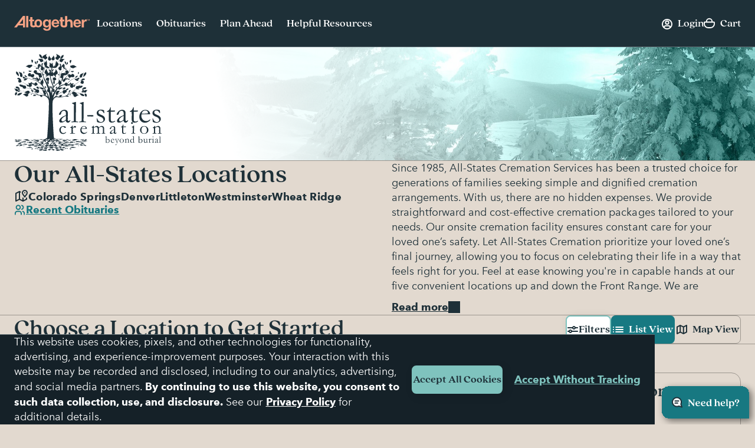

--- FILE ---
content_type: text/html; charset=utf-8
request_url: https://www.google.com/recaptcha/api2/anchor?ar=1&k=6LehRy4pAAAAAAfiQZpSFwEE85TC7rOBS8KZZI_j&co=aHR0cHM6Ly93d3cuYWx0b2dldGhlcmZ1bmVyYWwuY29tOjQ0Mw..&hl=en&v=PoyoqOPhxBO7pBk68S4YbpHZ&size=invisible&anchor-ms=20000&execute-ms=30000&cb=yk0oe5vaefgd
body_size: 48704
content:
<!DOCTYPE HTML><html dir="ltr" lang="en"><head><meta http-equiv="Content-Type" content="text/html; charset=UTF-8">
<meta http-equiv="X-UA-Compatible" content="IE=edge">
<title>reCAPTCHA</title>
<style type="text/css">
/* cyrillic-ext */
@font-face {
  font-family: 'Roboto';
  font-style: normal;
  font-weight: 400;
  font-stretch: 100%;
  src: url(//fonts.gstatic.com/s/roboto/v48/KFO7CnqEu92Fr1ME7kSn66aGLdTylUAMa3GUBHMdazTgWw.woff2) format('woff2');
  unicode-range: U+0460-052F, U+1C80-1C8A, U+20B4, U+2DE0-2DFF, U+A640-A69F, U+FE2E-FE2F;
}
/* cyrillic */
@font-face {
  font-family: 'Roboto';
  font-style: normal;
  font-weight: 400;
  font-stretch: 100%;
  src: url(//fonts.gstatic.com/s/roboto/v48/KFO7CnqEu92Fr1ME7kSn66aGLdTylUAMa3iUBHMdazTgWw.woff2) format('woff2');
  unicode-range: U+0301, U+0400-045F, U+0490-0491, U+04B0-04B1, U+2116;
}
/* greek-ext */
@font-face {
  font-family: 'Roboto';
  font-style: normal;
  font-weight: 400;
  font-stretch: 100%;
  src: url(//fonts.gstatic.com/s/roboto/v48/KFO7CnqEu92Fr1ME7kSn66aGLdTylUAMa3CUBHMdazTgWw.woff2) format('woff2');
  unicode-range: U+1F00-1FFF;
}
/* greek */
@font-face {
  font-family: 'Roboto';
  font-style: normal;
  font-weight: 400;
  font-stretch: 100%;
  src: url(//fonts.gstatic.com/s/roboto/v48/KFO7CnqEu92Fr1ME7kSn66aGLdTylUAMa3-UBHMdazTgWw.woff2) format('woff2');
  unicode-range: U+0370-0377, U+037A-037F, U+0384-038A, U+038C, U+038E-03A1, U+03A3-03FF;
}
/* math */
@font-face {
  font-family: 'Roboto';
  font-style: normal;
  font-weight: 400;
  font-stretch: 100%;
  src: url(//fonts.gstatic.com/s/roboto/v48/KFO7CnqEu92Fr1ME7kSn66aGLdTylUAMawCUBHMdazTgWw.woff2) format('woff2');
  unicode-range: U+0302-0303, U+0305, U+0307-0308, U+0310, U+0312, U+0315, U+031A, U+0326-0327, U+032C, U+032F-0330, U+0332-0333, U+0338, U+033A, U+0346, U+034D, U+0391-03A1, U+03A3-03A9, U+03B1-03C9, U+03D1, U+03D5-03D6, U+03F0-03F1, U+03F4-03F5, U+2016-2017, U+2034-2038, U+203C, U+2040, U+2043, U+2047, U+2050, U+2057, U+205F, U+2070-2071, U+2074-208E, U+2090-209C, U+20D0-20DC, U+20E1, U+20E5-20EF, U+2100-2112, U+2114-2115, U+2117-2121, U+2123-214F, U+2190, U+2192, U+2194-21AE, U+21B0-21E5, U+21F1-21F2, U+21F4-2211, U+2213-2214, U+2216-22FF, U+2308-230B, U+2310, U+2319, U+231C-2321, U+2336-237A, U+237C, U+2395, U+239B-23B7, U+23D0, U+23DC-23E1, U+2474-2475, U+25AF, U+25B3, U+25B7, U+25BD, U+25C1, U+25CA, U+25CC, U+25FB, U+266D-266F, U+27C0-27FF, U+2900-2AFF, U+2B0E-2B11, U+2B30-2B4C, U+2BFE, U+3030, U+FF5B, U+FF5D, U+1D400-1D7FF, U+1EE00-1EEFF;
}
/* symbols */
@font-face {
  font-family: 'Roboto';
  font-style: normal;
  font-weight: 400;
  font-stretch: 100%;
  src: url(//fonts.gstatic.com/s/roboto/v48/KFO7CnqEu92Fr1ME7kSn66aGLdTylUAMaxKUBHMdazTgWw.woff2) format('woff2');
  unicode-range: U+0001-000C, U+000E-001F, U+007F-009F, U+20DD-20E0, U+20E2-20E4, U+2150-218F, U+2190, U+2192, U+2194-2199, U+21AF, U+21E6-21F0, U+21F3, U+2218-2219, U+2299, U+22C4-22C6, U+2300-243F, U+2440-244A, U+2460-24FF, U+25A0-27BF, U+2800-28FF, U+2921-2922, U+2981, U+29BF, U+29EB, U+2B00-2BFF, U+4DC0-4DFF, U+FFF9-FFFB, U+10140-1018E, U+10190-1019C, U+101A0, U+101D0-101FD, U+102E0-102FB, U+10E60-10E7E, U+1D2C0-1D2D3, U+1D2E0-1D37F, U+1F000-1F0FF, U+1F100-1F1AD, U+1F1E6-1F1FF, U+1F30D-1F30F, U+1F315, U+1F31C, U+1F31E, U+1F320-1F32C, U+1F336, U+1F378, U+1F37D, U+1F382, U+1F393-1F39F, U+1F3A7-1F3A8, U+1F3AC-1F3AF, U+1F3C2, U+1F3C4-1F3C6, U+1F3CA-1F3CE, U+1F3D4-1F3E0, U+1F3ED, U+1F3F1-1F3F3, U+1F3F5-1F3F7, U+1F408, U+1F415, U+1F41F, U+1F426, U+1F43F, U+1F441-1F442, U+1F444, U+1F446-1F449, U+1F44C-1F44E, U+1F453, U+1F46A, U+1F47D, U+1F4A3, U+1F4B0, U+1F4B3, U+1F4B9, U+1F4BB, U+1F4BF, U+1F4C8-1F4CB, U+1F4D6, U+1F4DA, U+1F4DF, U+1F4E3-1F4E6, U+1F4EA-1F4ED, U+1F4F7, U+1F4F9-1F4FB, U+1F4FD-1F4FE, U+1F503, U+1F507-1F50B, U+1F50D, U+1F512-1F513, U+1F53E-1F54A, U+1F54F-1F5FA, U+1F610, U+1F650-1F67F, U+1F687, U+1F68D, U+1F691, U+1F694, U+1F698, U+1F6AD, U+1F6B2, U+1F6B9-1F6BA, U+1F6BC, U+1F6C6-1F6CF, U+1F6D3-1F6D7, U+1F6E0-1F6EA, U+1F6F0-1F6F3, U+1F6F7-1F6FC, U+1F700-1F7FF, U+1F800-1F80B, U+1F810-1F847, U+1F850-1F859, U+1F860-1F887, U+1F890-1F8AD, U+1F8B0-1F8BB, U+1F8C0-1F8C1, U+1F900-1F90B, U+1F93B, U+1F946, U+1F984, U+1F996, U+1F9E9, U+1FA00-1FA6F, U+1FA70-1FA7C, U+1FA80-1FA89, U+1FA8F-1FAC6, U+1FACE-1FADC, U+1FADF-1FAE9, U+1FAF0-1FAF8, U+1FB00-1FBFF;
}
/* vietnamese */
@font-face {
  font-family: 'Roboto';
  font-style: normal;
  font-weight: 400;
  font-stretch: 100%;
  src: url(//fonts.gstatic.com/s/roboto/v48/KFO7CnqEu92Fr1ME7kSn66aGLdTylUAMa3OUBHMdazTgWw.woff2) format('woff2');
  unicode-range: U+0102-0103, U+0110-0111, U+0128-0129, U+0168-0169, U+01A0-01A1, U+01AF-01B0, U+0300-0301, U+0303-0304, U+0308-0309, U+0323, U+0329, U+1EA0-1EF9, U+20AB;
}
/* latin-ext */
@font-face {
  font-family: 'Roboto';
  font-style: normal;
  font-weight: 400;
  font-stretch: 100%;
  src: url(//fonts.gstatic.com/s/roboto/v48/KFO7CnqEu92Fr1ME7kSn66aGLdTylUAMa3KUBHMdazTgWw.woff2) format('woff2');
  unicode-range: U+0100-02BA, U+02BD-02C5, U+02C7-02CC, U+02CE-02D7, U+02DD-02FF, U+0304, U+0308, U+0329, U+1D00-1DBF, U+1E00-1E9F, U+1EF2-1EFF, U+2020, U+20A0-20AB, U+20AD-20C0, U+2113, U+2C60-2C7F, U+A720-A7FF;
}
/* latin */
@font-face {
  font-family: 'Roboto';
  font-style: normal;
  font-weight: 400;
  font-stretch: 100%;
  src: url(//fonts.gstatic.com/s/roboto/v48/KFO7CnqEu92Fr1ME7kSn66aGLdTylUAMa3yUBHMdazQ.woff2) format('woff2');
  unicode-range: U+0000-00FF, U+0131, U+0152-0153, U+02BB-02BC, U+02C6, U+02DA, U+02DC, U+0304, U+0308, U+0329, U+2000-206F, U+20AC, U+2122, U+2191, U+2193, U+2212, U+2215, U+FEFF, U+FFFD;
}
/* cyrillic-ext */
@font-face {
  font-family: 'Roboto';
  font-style: normal;
  font-weight: 500;
  font-stretch: 100%;
  src: url(//fonts.gstatic.com/s/roboto/v48/KFO7CnqEu92Fr1ME7kSn66aGLdTylUAMa3GUBHMdazTgWw.woff2) format('woff2');
  unicode-range: U+0460-052F, U+1C80-1C8A, U+20B4, U+2DE0-2DFF, U+A640-A69F, U+FE2E-FE2F;
}
/* cyrillic */
@font-face {
  font-family: 'Roboto';
  font-style: normal;
  font-weight: 500;
  font-stretch: 100%;
  src: url(//fonts.gstatic.com/s/roboto/v48/KFO7CnqEu92Fr1ME7kSn66aGLdTylUAMa3iUBHMdazTgWw.woff2) format('woff2');
  unicode-range: U+0301, U+0400-045F, U+0490-0491, U+04B0-04B1, U+2116;
}
/* greek-ext */
@font-face {
  font-family: 'Roboto';
  font-style: normal;
  font-weight: 500;
  font-stretch: 100%;
  src: url(//fonts.gstatic.com/s/roboto/v48/KFO7CnqEu92Fr1ME7kSn66aGLdTylUAMa3CUBHMdazTgWw.woff2) format('woff2');
  unicode-range: U+1F00-1FFF;
}
/* greek */
@font-face {
  font-family: 'Roboto';
  font-style: normal;
  font-weight: 500;
  font-stretch: 100%;
  src: url(//fonts.gstatic.com/s/roboto/v48/KFO7CnqEu92Fr1ME7kSn66aGLdTylUAMa3-UBHMdazTgWw.woff2) format('woff2');
  unicode-range: U+0370-0377, U+037A-037F, U+0384-038A, U+038C, U+038E-03A1, U+03A3-03FF;
}
/* math */
@font-face {
  font-family: 'Roboto';
  font-style: normal;
  font-weight: 500;
  font-stretch: 100%;
  src: url(//fonts.gstatic.com/s/roboto/v48/KFO7CnqEu92Fr1ME7kSn66aGLdTylUAMawCUBHMdazTgWw.woff2) format('woff2');
  unicode-range: U+0302-0303, U+0305, U+0307-0308, U+0310, U+0312, U+0315, U+031A, U+0326-0327, U+032C, U+032F-0330, U+0332-0333, U+0338, U+033A, U+0346, U+034D, U+0391-03A1, U+03A3-03A9, U+03B1-03C9, U+03D1, U+03D5-03D6, U+03F0-03F1, U+03F4-03F5, U+2016-2017, U+2034-2038, U+203C, U+2040, U+2043, U+2047, U+2050, U+2057, U+205F, U+2070-2071, U+2074-208E, U+2090-209C, U+20D0-20DC, U+20E1, U+20E5-20EF, U+2100-2112, U+2114-2115, U+2117-2121, U+2123-214F, U+2190, U+2192, U+2194-21AE, U+21B0-21E5, U+21F1-21F2, U+21F4-2211, U+2213-2214, U+2216-22FF, U+2308-230B, U+2310, U+2319, U+231C-2321, U+2336-237A, U+237C, U+2395, U+239B-23B7, U+23D0, U+23DC-23E1, U+2474-2475, U+25AF, U+25B3, U+25B7, U+25BD, U+25C1, U+25CA, U+25CC, U+25FB, U+266D-266F, U+27C0-27FF, U+2900-2AFF, U+2B0E-2B11, U+2B30-2B4C, U+2BFE, U+3030, U+FF5B, U+FF5D, U+1D400-1D7FF, U+1EE00-1EEFF;
}
/* symbols */
@font-face {
  font-family: 'Roboto';
  font-style: normal;
  font-weight: 500;
  font-stretch: 100%;
  src: url(//fonts.gstatic.com/s/roboto/v48/KFO7CnqEu92Fr1ME7kSn66aGLdTylUAMaxKUBHMdazTgWw.woff2) format('woff2');
  unicode-range: U+0001-000C, U+000E-001F, U+007F-009F, U+20DD-20E0, U+20E2-20E4, U+2150-218F, U+2190, U+2192, U+2194-2199, U+21AF, U+21E6-21F0, U+21F3, U+2218-2219, U+2299, U+22C4-22C6, U+2300-243F, U+2440-244A, U+2460-24FF, U+25A0-27BF, U+2800-28FF, U+2921-2922, U+2981, U+29BF, U+29EB, U+2B00-2BFF, U+4DC0-4DFF, U+FFF9-FFFB, U+10140-1018E, U+10190-1019C, U+101A0, U+101D0-101FD, U+102E0-102FB, U+10E60-10E7E, U+1D2C0-1D2D3, U+1D2E0-1D37F, U+1F000-1F0FF, U+1F100-1F1AD, U+1F1E6-1F1FF, U+1F30D-1F30F, U+1F315, U+1F31C, U+1F31E, U+1F320-1F32C, U+1F336, U+1F378, U+1F37D, U+1F382, U+1F393-1F39F, U+1F3A7-1F3A8, U+1F3AC-1F3AF, U+1F3C2, U+1F3C4-1F3C6, U+1F3CA-1F3CE, U+1F3D4-1F3E0, U+1F3ED, U+1F3F1-1F3F3, U+1F3F5-1F3F7, U+1F408, U+1F415, U+1F41F, U+1F426, U+1F43F, U+1F441-1F442, U+1F444, U+1F446-1F449, U+1F44C-1F44E, U+1F453, U+1F46A, U+1F47D, U+1F4A3, U+1F4B0, U+1F4B3, U+1F4B9, U+1F4BB, U+1F4BF, U+1F4C8-1F4CB, U+1F4D6, U+1F4DA, U+1F4DF, U+1F4E3-1F4E6, U+1F4EA-1F4ED, U+1F4F7, U+1F4F9-1F4FB, U+1F4FD-1F4FE, U+1F503, U+1F507-1F50B, U+1F50D, U+1F512-1F513, U+1F53E-1F54A, U+1F54F-1F5FA, U+1F610, U+1F650-1F67F, U+1F687, U+1F68D, U+1F691, U+1F694, U+1F698, U+1F6AD, U+1F6B2, U+1F6B9-1F6BA, U+1F6BC, U+1F6C6-1F6CF, U+1F6D3-1F6D7, U+1F6E0-1F6EA, U+1F6F0-1F6F3, U+1F6F7-1F6FC, U+1F700-1F7FF, U+1F800-1F80B, U+1F810-1F847, U+1F850-1F859, U+1F860-1F887, U+1F890-1F8AD, U+1F8B0-1F8BB, U+1F8C0-1F8C1, U+1F900-1F90B, U+1F93B, U+1F946, U+1F984, U+1F996, U+1F9E9, U+1FA00-1FA6F, U+1FA70-1FA7C, U+1FA80-1FA89, U+1FA8F-1FAC6, U+1FACE-1FADC, U+1FADF-1FAE9, U+1FAF0-1FAF8, U+1FB00-1FBFF;
}
/* vietnamese */
@font-face {
  font-family: 'Roboto';
  font-style: normal;
  font-weight: 500;
  font-stretch: 100%;
  src: url(//fonts.gstatic.com/s/roboto/v48/KFO7CnqEu92Fr1ME7kSn66aGLdTylUAMa3OUBHMdazTgWw.woff2) format('woff2');
  unicode-range: U+0102-0103, U+0110-0111, U+0128-0129, U+0168-0169, U+01A0-01A1, U+01AF-01B0, U+0300-0301, U+0303-0304, U+0308-0309, U+0323, U+0329, U+1EA0-1EF9, U+20AB;
}
/* latin-ext */
@font-face {
  font-family: 'Roboto';
  font-style: normal;
  font-weight: 500;
  font-stretch: 100%;
  src: url(//fonts.gstatic.com/s/roboto/v48/KFO7CnqEu92Fr1ME7kSn66aGLdTylUAMa3KUBHMdazTgWw.woff2) format('woff2');
  unicode-range: U+0100-02BA, U+02BD-02C5, U+02C7-02CC, U+02CE-02D7, U+02DD-02FF, U+0304, U+0308, U+0329, U+1D00-1DBF, U+1E00-1E9F, U+1EF2-1EFF, U+2020, U+20A0-20AB, U+20AD-20C0, U+2113, U+2C60-2C7F, U+A720-A7FF;
}
/* latin */
@font-face {
  font-family: 'Roboto';
  font-style: normal;
  font-weight: 500;
  font-stretch: 100%;
  src: url(//fonts.gstatic.com/s/roboto/v48/KFO7CnqEu92Fr1ME7kSn66aGLdTylUAMa3yUBHMdazQ.woff2) format('woff2');
  unicode-range: U+0000-00FF, U+0131, U+0152-0153, U+02BB-02BC, U+02C6, U+02DA, U+02DC, U+0304, U+0308, U+0329, U+2000-206F, U+20AC, U+2122, U+2191, U+2193, U+2212, U+2215, U+FEFF, U+FFFD;
}
/* cyrillic-ext */
@font-face {
  font-family: 'Roboto';
  font-style: normal;
  font-weight: 900;
  font-stretch: 100%;
  src: url(//fonts.gstatic.com/s/roboto/v48/KFO7CnqEu92Fr1ME7kSn66aGLdTylUAMa3GUBHMdazTgWw.woff2) format('woff2');
  unicode-range: U+0460-052F, U+1C80-1C8A, U+20B4, U+2DE0-2DFF, U+A640-A69F, U+FE2E-FE2F;
}
/* cyrillic */
@font-face {
  font-family: 'Roboto';
  font-style: normal;
  font-weight: 900;
  font-stretch: 100%;
  src: url(//fonts.gstatic.com/s/roboto/v48/KFO7CnqEu92Fr1ME7kSn66aGLdTylUAMa3iUBHMdazTgWw.woff2) format('woff2');
  unicode-range: U+0301, U+0400-045F, U+0490-0491, U+04B0-04B1, U+2116;
}
/* greek-ext */
@font-face {
  font-family: 'Roboto';
  font-style: normal;
  font-weight: 900;
  font-stretch: 100%;
  src: url(//fonts.gstatic.com/s/roboto/v48/KFO7CnqEu92Fr1ME7kSn66aGLdTylUAMa3CUBHMdazTgWw.woff2) format('woff2');
  unicode-range: U+1F00-1FFF;
}
/* greek */
@font-face {
  font-family: 'Roboto';
  font-style: normal;
  font-weight: 900;
  font-stretch: 100%;
  src: url(//fonts.gstatic.com/s/roboto/v48/KFO7CnqEu92Fr1ME7kSn66aGLdTylUAMa3-UBHMdazTgWw.woff2) format('woff2');
  unicode-range: U+0370-0377, U+037A-037F, U+0384-038A, U+038C, U+038E-03A1, U+03A3-03FF;
}
/* math */
@font-face {
  font-family: 'Roboto';
  font-style: normal;
  font-weight: 900;
  font-stretch: 100%;
  src: url(//fonts.gstatic.com/s/roboto/v48/KFO7CnqEu92Fr1ME7kSn66aGLdTylUAMawCUBHMdazTgWw.woff2) format('woff2');
  unicode-range: U+0302-0303, U+0305, U+0307-0308, U+0310, U+0312, U+0315, U+031A, U+0326-0327, U+032C, U+032F-0330, U+0332-0333, U+0338, U+033A, U+0346, U+034D, U+0391-03A1, U+03A3-03A9, U+03B1-03C9, U+03D1, U+03D5-03D6, U+03F0-03F1, U+03F4-03F5, U+2016-2017, U+2034-2038, U+203C, U+2040, U+2043, U+2047, U+2050, U+2057, U+205F, U+2070-2071, U+2074-208E, U+2090-209C, U+20D0-20DC, U+20E1, U+20E5-20EF, U+2100-2112, U+2114-2115, U+2117-2121, U+2123-214F, U+2190, U+2192, U+2194-21AE, U+21B0-21E5, U+21F1-21F2, U+21F4-2211, U+2213-2214, U+2216-22FF, U+2308-230B, U+2310, U+2319, U+231C-2321, U+2336-237A, U+237C, U+2395, U+239B-23B7, U+23D0, U+23DC-23E1, U+2474-2475, U+25AF, U+25B3, U+25B7, U+25BD, U+25C1, U+25CA, U+25CC, U+25FB, U+266D-266F, U+27C0-27FF, U+2900-2AFF, U+2B0E-2B11, U+2B30-2B4C, U+2BFE, U+3030, U+FF5B, U+FF5D, U+1D400-1D7FF, U+1EE00-1EEFF;
}
/* symbols */
@font-face {
  font-family: 'Roboto';
  font-style: normal;
  font-weight: 900;
  font-stretch: 100%;
  src: url(//fonts.gstatic.com/s/roboto/v48/KFO7CnqEu92Fr1ME7kSn66aGLdTylUAMaxKUBHMdazTgWw.woff2) format('woff2');
  unicode-range: U+0001-000C, U+000E-001F, U+007F-009F, U+20DD-20E0, U+20E2-20E4, U+2150-218F, U+2190, U+2192, U+2194-2199, U+21AF, U+21E6-21F0, U+21F3, U+2218-2219, U+2299, U+22C4-22C6, U+2300-243F, U+2440-244A, U+2460-24FF, U+25A0-27BF, U+2800-28FF, U+2921-2922, U+2981, U+29BF, U+29EB, U+2B00-2BFF, U+4DC0-4DFF, U+FFF9-FFFB, U+10140-1018E, U+10190-1019C, U+101A0, U+101D0-101FD, U+102E0-102FB, U+10E60-10E7E, U+1D2C0-1D2D3, U+1D2E0-1D37F, U+1F000-1F0FF, U+1F100-1F1AD, U+1F1E6-1F1FF, U+1F30D-1F30F, U+1F315, U+1F31C, U+1F31E, U+1F320-1F32C, U+1F336, U+1F378, U+1F37D, U+1F382, U+1F393-1F39F, U+1F3A7-1F3A8, U+1F3AC-1F3AF, U+1F3C2, U+1F3C4-1F3C6, U+1F3CA-1F3CE, U+1F3D4-1F3E0, U+1F3ED, U+1F3F1-1F3F3, U+1F3F5-1F3F7, U+1F408, U+1F415, U+1F41F, U+1F426, U+1F43F, U+1F441-1F442, U+1F444, U+1F446-1F449, U+1F44C-1F44E, U+1F453, U+1F46A, U+1F47D, U+1F4A3, U+1F4B0, U+1F4B3, U+1F4B9, U+1F4BB, U+1F4BF, U+1F4C8-1F4CB, U+1F4D6, U+1F4DA, U+1F4DF, U+1F4E3-1F4E6, U+1F4EA-1F4ED, U+1F4F7, U+1F4F9-1F4FB, U+1F4FD-1F4FE, U+1F503, U+1F507-1F50B, U+1F50D, U+1F512-1F513, U+1F53E-1F54A, U+1F54F-1F5FA, U+1F610, U+1F650-1F67F, U+1F687, U+1F68D, U+1F691, U+1F694, U+1F698, U+1F6AD, U+1F6B2, U+1F6B9-1F6BA, U+1F6BC, U+1F6C6-1F6CF, U+1F6D3-1F6D7, U+1F6E0-1F6EA, U+1F6F0-1F6F3, U+1F6F7-1F6FC, U+1F700-1F7FF, U+1F800-1F80B, U+1F810-1F847, U+1F850-1F859, U+1F860-1F887, U+1F890-1F8AD, U+1F8B0-1F8BB, U+1F8C0-1F8C1, U+1F900-1F90B, U+1F93B, U+1F946, U+1F984, U+1F996, U+1F9E9, U+1FA00-1FA6F, U+1FA70-1FA7C, U+1FA80-1FA89, U+1FA8F-1FAC6, U+1FACE-1FADC, U+1FADF-1FAE9, U+1FAF0-1FAF8, U+1FB00-1FBFF;
}
/* vietnamese */
@font-face {
  font-family: 'Roboto';
  font-style: normal;
  font-weight: 900;
  font-stretch: 100%;
  src: url(//fonts.gstatic.com/s/roboto/v48/KFO7CnqEu92Fr1ME7kSn66aGLdTylUAMa3OUBHMdazTgWw.woff2) format('woff2');
  unicode-range: U+0102-0103, U+0110-0111, U+0128-0129, U+0168-0169, U+01A0-01A1, U+01AF-01B0, U+0300-0301, U+0303-0304, U+0308-0309, U+0323, U+0329, U+1EA0-1EF9, U+20AB;
}
/* latin-ext */
@font-face {
  font-family: 'Roboto';
  font-style: normal;
  font-weight: 900;
  font-stretch: 100%;
  src: url(//fonts.gstatic.com/s/roboto/v48/KFO7CnqEu92Fr1ME7kSn66aGLdTylUAMa3KUBHMdazTgWw.woff2) format('woff2');
  unicode-range: U+0100-02BA, U+02BD-02C5, U+02C7-02CC, U+02CE-02D7, U+02DD-02FF, U+0304, U+0308, U+0329, U+1D00-1DBF, U+1E00-1E9F, U+1EF2-1EFF, U+2020, U+20A0-20AB, U+20AD-20C0, U+2113, U+2C60-2C7F, U+A720-A7FF;
}
/* latin */
@font-face {
  font-family: 'Roboto';
  font-style: normal;
  font-weight: 900;
  font-stretch: 100%;
  src: url(//fonts.gstatic.com/s/roboto/v48/KFO7CnqEu92Fr1ME7kSn66aGLdTylUAMa3yUBHMdazQ.woff2) format('woff2');
  unicode-range: U+0000-00FF, U+0131, U+0152-0153, U+02BB-02BC, U+02C6, U+02DA, U+02DC, U+0304, U+0308, U+0329, U+2000-206F, U+20AC, U+2122, U+2191, U+2193, U+2212, U+2215, U+FEFF, U+FFFD;
}

</style>
<link rel="stylesheet" type="text/css" href="https://www.gstatic.com/recaptcha/releases/PoyoqOPhxBO7pBk68S4YbpHZ/styles__ltr.css">
<script nonce="Bmy1tmisYzZfci9RsN0HEg" type="text/javascript">window['__recaptcha_api'] = 'https://www.google.com/recaptcha/api2/';</script>
<script type="text/javascript" src="https://www.gstatic.com/recaptcha/releases/PoyoqOPhxBO7pBk68S4YbpHZ/recaptcha__en.js" nonce="Bmy1tmisYzZfci9RsN0HEg">
      
    </script></head>
<body><div id="rc-anchor-alert" class="rc-anchor-alert"></div>
<input type="hidden" id="recaptcha-token" value="[base64]">
<script type="text/javascript" nonce="Bmy1tmisYzZfci9RsN0HEg">
      recaptcha.anchor.Main.init("[\x22ainput\x22,[\x22bgdata\x22,\x22\x22,\[base64]/[base64]/MjU1Ong/[base64]/[base64]/[base64]/[base64]/[base64]/[base64]/[base64]/[base64]/[base64]/[base64]/[base64]/[base64]/[base64]/[base64]/[base64]\\u003d\x22,\[base64]\\u003d\x22,\x22w6M1VkzCucKawrTClcOswo4ZJsO4w6bDqXkDwpXDpsOmwpPDsEgaKcK2wooCKBVJBcOiw6vDjsKGwo9qViJWw5sFw4XCphHCnRF2f8Ozw6PChTLCjsKbV8OkfcO9wrBmwq5vJC8ew5DCs3vCrMOQDsOVw7Vww61jCcOCwpxuwqTDmgJMLhY9fnZIw7N/YsK+w7N7w6nDrsOPw6oJw5TDtV7ClsKOworDiyTDmCcHw6skCFHDsUxzw6nDtkPCsivCqMOPwqHCl8KMAMKgwqJVwpYXTWV7fFlaw4FPw6PDilfDhMOhwpbCsMKDwrDDiMKVU21CGzcwNUhfE33DlMKrwr0Rw41sFMKna8Oqw7PCr8OwIsOHwq/CgU00BcOILVXCkVAHw7jDuwjCil0tQsOOw5sSw7/[base64]/P8KXBDHCusKzA8KCwo3DpsOWw7IIw5LDu8OSwrpCPyQhwr3DpcOTXXzDl8OyXcOjwpsqQMOlXk1Jbz7DlcKrW8K/wqnCgMOaRnHCkSnDnmfCtzJ6a8OQB8OOwqjDn8O7wpBAwrpMXGZ+OMOhwrkBGcObbxPCi8KOYFLDmBUZRGhWEUzCsMKewpo/BSrCl8KSc0zDuh/CkMKuw6dlIsOywrDCg8KDYcOpBVXDr8K4woMEwo/[base64]/w44vw7hOw4wUFMK0w71Uw51vBAvDpQ7Cu8Kpw6s9w44dw5PCn8KvFsKvTwrDtMOcBsO7AU7CisKoAyTDplp4cwPDtgvDpUkOYsObCcK2wprDrMKka8KFwo4rw6UNTHEcwqw/w4DCtsOSfMKbw5wAwoItMsKhwqvCncOgwpAmDcKCw5xSwo3Cs0/CuMOpw43CpMKbw5hCB8KoR8KdworDsgXCiMK/woUgPDcObUbCv8KzUk4lFMKYVWPCv8OxwrDDvhkVw53DjmLCilPCpwlVIMKEwpPCrnpEwqHCkyJ6wqbCom/Cp8KwPGg3wqvDvsKjw7vDpXXCjsOJGcOWVC4qKBJ2c8OKwp3Dk014SzHDpcOQwoPDh8KIScKBw5B6axPCmMOSex8HwrTCuMOEw7Nqw6Mxw7XCsMOPZ3clW8OgNMOPwo7CncO5VcKuw78WIcONwo7DtRx1XMK/TMOZJcOUJsKdHyjCvsOxOnBgFTBkwpQROTFXAsKgw5J/RCNow7o8w5nCiDnDrmF4wqBOIDrCtMKxwoMZKMOZwqw1wpjDplvClgl9IVvCkMOtT8OUI0bDjgDDtiMgw5rCmEpGc8OBwoU6eRrDtMOdwqnDqsOqw4/ChMO6T8OuT8OjCsK/O8ODwqdsWMKaQwQuwonDsl/DmsKyQ8Ozw5g2SMOLEMOvwq0Dw7ACwqnCqMK9YQvDuBbCnwQ4w7vCmG/CkcO+XcKYwoMnWsKAMQBfw7w5VsOmLh02TXd1wqnCgcKnw6vDmnAmcsK0wpNnJ2LDiBg9dMOnbMKuw4F2wodtw4d6wpDDj8OOMsO5WcKUwo/DpV7DincMwoDCjcKALcOpZMOAfcOLYcOREsK1ZMOBDwQBBMOFBhU0LXcxw6tGBsOew4vCn8OHwp7DjlrDpW/CrcKyQcObQX1Pw5QjCQwuX8OSw7MSQ8Obw5bCqMOkM1gme8KxwrbCvW5QwqDCmRvCkzA5wqhPOiY8w6HCq25dUHrCrxRPw5vCtzbCr0cDw65OL8ORw53DhxPCkMKgw7A4w6/CoWZ4w5MUUcOyI8OUTsKOBXjDjDsBVG4aRMOQLyYvw6zCqE/Dh8Kbw7nCu8KETSojw40Zw4BYZE8Mw63DnBXClcKqMmDCtzLCinbCg8KeEwkgFHdCwrTCn8OqBMOlwpzClcOdccKqZsKZcyDCrcOBHGLCosKKHSBvw5U/aDUqwpcCwpVVBMK1w4oWw5TDicKJwoUzGxTDt2dsF0PCplrDvsKCwpLDnsOONsOdwrfDq097w6FVWMKGw7otJV3CuMOAUMKKwpA/woVFWnZnOsOFw5/[base64]/DjXwBwpIqwpl9w7xCw6fDoMOTw4PDisK5TznDlww5dV59MU0/w4FJwq8/wrdzw7FGKCvClD3Cu8KFwqsTw4d8w6HCoGg1w6DCkA7DtMK/w7/CuHnDhx3ChMOSMwdrFcKNw4pzwr7Ck8OuwrEYwpxAw6cEasOMw6jDl8KgGV7CjsOBwo4Zw6/Dvwssw4LDusKrJHcdUT/CvxV1TMOjY3zDjMKGworCjg/CrsOyw7bCu8KdwrAyQsKmR8KZWMOHworCvmxEwoIcwo/Ct3t5PMKjc8ONUnLCv0c3AcKawqjDqMOWCzEoJlvDrm/CoXbCoUoRLcOiasOQdUnClFbDiSHDvX/DtcOMU8O+wqvDucOTwopwehbCisOBAsOXwoPCuMK9GsKQTA51RlHCtcOVNMO0CHAEw7dhw5/DkSs4w6nCjMKsw7cQw6E2EFBvHSpmwq9DwrfDtlcbTcKPw7TCi2gvGAbDjgB6IsKuMMOzXzvDq8OYwr40BcK1OCN/w7Q+w7fDv8OXDB/Dr0XDhcKBNTkLw7LCrcKNw5DCncOKwr/CsFkSwrTChj/Dr8OnR113b3oTwozCp8OCw7DCqcKkw6Mkdw5dVhsJwp7CsH3DqU7CrsOhw5XDhcKOanfDh07Cm8OKw4bClcK/[base64]/CvcOcw7HCusK/enAKw6xkX8KpRB/CgcKAwqReSwtAwqXCsiXDsgpQKsOmwp1owrtVbsKqWcK6wrnDvk5zVXZMX07Du1rCgFjDgMOGwonDocKFAMO1LwtEw5DDuAJ1EMOnw4LDlX8QexjCpSAow75ATMKtXRDCgsOdJcKEQTZUbyEYHcK7DSLDjsO9w4smSU4Vwp/CvlZbwrjDtsKKYzoSMzlTw491wqfClsOYwpfCswLDqsOZG8OowonCtnnDnWrDiVpoRsOOeiDDrcKbdsOkwqhXwovChT3CsMKIwqRnw6ZMwoPCmW5cY8K7ODcKw6lIw51Fw7rCrx53MMK/w6Zjw67DqsKiw6XDjiUmAWnDosKlwoE4w4zChC96esOfAsKNwoQDw7EcelTDpMOkwpjDoj9aw4TCpUwrw63Dik0kwpbDokRSwr0/NTTCkxrDi8KGw5PDmMKbwq90w6/CicKZYXvDkMKhT8KTwptQwpo2w6vCsRhWwr8ZwpLDqC1Iw7XDpcO2wr5NeS7DsGYuw4jClBrDgHTCqcOXQMKeasKhwoLCvsKDwqzCk8KKPsOIwrrDtMKywrdEw7lYNCMlTHIveMOJfAnDlsK4WsKEw4V/[base64]/CncOtw756wrnCt8ONw4/[base64]/eTp7w59sw6oCwrrDskPCnjTCp8Kbwq/DlMKHdjxcV8OswpLDr3bCo3A5JMOTQMKxw7UEIMOHw4TCn8K8wprDvMOwNidFZzvDqXvCrcOKwoHCow4+w6zCpcOsJVXCrMK7VcOoO8O5wqLDhC/CtjxkZG7DtW4awozChwBKU8KVOsKHQVPDiWPCqWsXccO8WsOMwqvCgXoPw4PCs8KSw4taCi/[base64]/Dnw3CmMO6w55kbWIlwrIbNsKnYsOQw50Rw4MUJsKnw7fCnMOrAsKIwpNDNQDCqFltBcKrUj/CpFoOw4PCg0gVwqZVAcKQOV/Ct37Ct8KZQGjCkXAXw4RUCsK7CMKsaVsnVFnChG/[base64]/[base64]/Cv8OzXAxOwrl1wpduW8Klw7Euw5JSwq3CvFPCiMKgX8KuwoUJwr5lw5XCuSU2w4TDrV3ChcOJw6lwbXovwqHDj3hmwoheWcOMw7XCmExLw7LDp8KeR8KDWjrCmTXCulpmwodqw5QoCMOZR212wqXCkcOgwp/[base64]/CmDZFwojDq01zw5rCiTvDvmbDrcKBBsOSOsKDacOzw4Mdwp/Dl3jCmcOow7Yrw44BMi80wqhTMn9ow4ISwpZRw74dw7rChsOlQcOowobDhsKkDsOmOX5yJsOMAUTDr2fDlhrCk8K/M8OqEMOnwqoSw6TDtUHCq8OqwpzDo8OlOVx2wpZiwqfDlsKdwqI+D3J6BsOQbFPDjsO2aA/DuMK7Z8Ond07DpzUtYMKLw6/ClgzDocOoVUlYwoEnw5I8w6V5DwZMwptew6/Cl2dAW8KVfcKswoRcLGY5BHvCjxMhwr3DnWLDnMKJVEbDtcOSG8Opw5TDl8OPXMOTNcOnCXnCvMOPCipIw7YoWsOMHsOQwpjDlBk6M3TDrTY6w6lcwoAeeQM/RMKHIsObwqw+w44WwoxUbcKBwppjw71UUMKwMsKcwpovw4nCtMOxIFRoGi3CvsKVwqbDhMOGw7XDmcK3wpRKCVvCvcOsUcOdw4/[base64]/Dv3NTRcKow6ouKlgEUFvDgMOsQ2XDtcKtwqdkwplJd1vCk0Q/w6LDpMK0wrbCscKgw750a3lCDmUldTbCgsOtCEZhwo/ClgfCvEkCwqEow6MSwpfDtsORwo4Jw73DhMKkwqLDnk3ClRvCt2sSwrlhYHXCmsKSwpPDsMKAw4fChMO3UsKibMKDw67CsVzCpMKswp5PwrzDn1J7w6bDl8K5NhMGwpnChCLDgwLCmMOew7/CoHg3wqJRwqHDn8OYK8KOYsOje30aOwkxScKxwpUww7o5ZGZwaMOhNnEiCDPDhTNZecOmexANCsKKdHfCuVbCvWQcw5BNwonClMOBw6tWwo/DnRY8EzZ+wr/Ct8Oqw6zCjE/DqzrDl8OIwotlw7vDniBywqjCrC3DmMKIw7rDkW4swpp2w71cw4DDvlLDunXDiX7Ct8KRIwXCtMK5wr3DqUt2wqMlOcKPwrBXOsKqeMOvw6bCksOCMyHDjsKxw7ZQwqBew7zDkScaQSTDrMOMwqnDhRxVEMKRwoXCrcKAO2zDnMODw5VufsOKwoYXOsK/w7o0GMKXCgXDo8K/ecO0MH7CvGNMw7l2S1/CgMKswrfDosOOwp7DgMOtbWwwwp3DkcKzwr46SXnDkMOZYEPCmcODSk/ChMOTw5QXPMOmb8KIwqc+SWnDuMK4w6zDoTXCmMKdw5DDuVjDn8K4wqIECHdsBFAOwoPDm8K2ZXbDkFcGWMOOw4pqw6cIw6kEIlTCmcORQG/CssKJO8OIw4rDtytIw7DCvT1DwpRtwrbDkT/[base64]/Cv3QXw5APwq4zTEJPwqDDt8KKEXAfbMKXwrxhV8KPwqfCj3XChcKNFcKmLcOjU8KUVcKAwoZJwr8Pw7YRw6Q0wpwVeWHDmAbCjXxnw4sjw5wkMi/[base64]/[base64]/[base64]/[base64]/LMOHw4/ClsKAVDTCjcOFKX08w492YA9BesKKw7bCpA5TFMOXw5DClMK7wqXDpCXCgcO9w7nDrMOsZsOLwoPCocKaPMKYwrHCssKgw45CGsONwrY5w6zCth5+wrQMw6kawqM/Zi/Drhhdw4hNd8O7ScKcZsOUwrY5CsKgXcKDw7zCocO/QcKdw4fCvz4dUBnDtVXDrwvDk8KdwqFaw6QNwrVxS8KXwr9ow5xROUvCk8OYwp/Cr8O8wr/Ds8ONwrfDiUbCqsKHw6gLw4caw77DnEzChjvCoB4KT8O4w6hBw5bDuC7DpVTCszUFK2LDoBnDq1wuwo4CcXzDq8Ouw4/DgcKiwplxKsK9MsK1MMKAeMOiw5plw7sjX8KIw487wpvDmEQ+GMOaZMK/EcKEDD3CksOvLDHCusO0wrDCvwHDuWsAf8Kzw4jCuRNBLzxVw7/CrcONwoMnw4BBwpjCtgUcw5fDoMONwrMyMnfDrcKTC1FRK2LDqMObw7VPw7V/SsOXU1jCpxE+CcKPwqTDinh7OlsZw6nCkwtrwoo0wqPDgWbDgwViN8KcTwLCgsKpwq8IWDvDojXDsW1Cwq/DtcOJfMOBw60kw5TChMK3RHwmIMOcw5jCv8KkbcKIXzbDiBc4b8KYwpzCpj1Gw4ABwoQGVFHClcKFQ0jCvQN6TcKOwp8zN0DDrwnDgcK4w5jClRzCv8K3wpRiw7PCmwN/[base64]/CskFowog3woPCj8OzbcOqwrvDusKTVDcuwpN7KsO/[base64]/wrPCssOEY8KHw7PDocKzw47DvA0QKMKra8OgLQcMccObQj3DsyfDhcKcd8K/[base64]/cXHDicK1LcOnwr5VQMK3w5J3w7LDjzJeXsKnJ1JIRcKow5B8w5PDnA/[base64]/CtsOXHQbChMK8wq3Cgk3CgsOAcl53OMKzw7DCslVNw6PChsOTR8K5w4NcCsKnbm/[base64]/[base64]/Cv0HDuU0HU8OaUMK+PcO+O8O8BsKGw70Jwr9Ww4jDpcOXZg5gVcKLw7PDp1/Di1t5OcKTOhUQFEHDo0EGWWvDlSHCpsOkw4rCkUEmwrXDuFojaAxdasOQw58Uwotiwr5sH1PDs2gTw4tROkTCphXDqyLDqsO+w6rCrCJzCsOYwqXDosOsLlI5aFp+wqs8UcO9woDDnUZ8woZiShQRw5hRw4PCjTcvbCsLw4lAc8OBPcKFworDhcKIw5h/w7/[base64]/CnXEIw6QLwqpzw5HDiHHDpsOsc2EePcOnE3l7ZlPDnggwM8KOw5dzUMKIPRTCkB98BjfDocODw7rDqMOLw4jDvmjDtsK0W3DDhMOQwqXDtcOQw7IaFnsWwrNcA8K8wrtbw4UIH8KgdzjDm8KFw7PDocKUwrjCljQhw5hmEsK5w7XDqR3CtsO/NcO2wpxmw4c+wp5twqZRGFbDgnhYw48xPsKJw4Y6bcOtasO/[base64]/Ctjxjwp4UwrVNw7PCmCR3w4TDvSsuwoEswphRYHrDvsKDwp5Gw4B6EzVBw6hAw5XCjMKiOAdtPmzDk23Dk8KPwr/Clig/[base64]/Cr8O/w4LCghLCuMKtw5XCh8OgwrBeJFgUJ8OjwqxBw4x6NcK1PDssBMKIBXPCgMKLL8KMw63DgivCvRNjR30jwrbDkTMZWX/CgsKdGgHDuMOCw5F4G3LCtznDjMObw5k/w6PCr8OyXQPCgcOww7ICVcKuwp7DrMO9HgYmcFrDuGoqwqxwfMKzAMONw70ewowcw4rCnsOnN8Kww6ZKwoDCvMOPwrgfwpjCk23Dh8KSV31Dw7LCoGsTdcOhQcOOw5/CscObw4XCq3LChsKPAmsSw4bDlm/CiFvDsWjCqMKpwp81wq7Cm8OvwotuZTYSB8OeVRgzwoDDti1nT0Z3RsOsBMO7wrfDkXE7wo/CqU9Bw7TDvsKQwo19wpDDq1nCoyDDq8O1R8OXdsOaw54pw6FXwqvCmcKkVgVHKh/[base64]/CgMOqw5wQV8OUG2TDqMOqwqdiwqXDgXfDpMOAwqkiNzNVwpDDucOqw5cSVgZew67DkHrCncOyeMKmw6nCo0F7wolmw5g3w6HCt8Kww5VSdlzDqDnDqR3CucKiSMOYwqMtw6XDqcO7ABzCpXPChzDCiGbCgsK5V8OLeMOiV3/DhMO+w5LCpcOLDcKiw53DoMK6SsK5LcKjPMOfw4tFFcOtEsO/wrLCvMKbwqc4woZFwr4rw5oew7PDkcKEw5fCicOKYSIpIVlNaBNrwoQAw7vDs8Otw6rCjGDCrMOwMyw7wpZoHUkkw40OSVDCpCDCrz0Bw4hdw7Uswrslw4Y/worDjQpkW8Kvw6DDlwMwwrLCkUXDqsKdL8O+w7rCkcKKwoHDrsOVwrDDvxbCl09Nw7HCmBFxEsO/wpwDwonCuFfCt8KrQMKuwprDi8O6fcKOwohpDxHDicODFyhRJVtiIkpWGEPDlMOdeVkbw4Vvwq4LGDtTwprCuMOpWVVscMKBWk9tUHZWTMOieMO1JcKJHMOmwqQ5w5MLwpsswqN5w5wRZB4ROGA8wp4leljDlMK5w65EwqvCp2nDuR/DssODwq/[base64]/Dv1zDs1B4RsOVZ1HCq8KCwo5uw4IhbsKFw7PCrjnDrsORdEvCq3A7CcK+a8K/NnjCpCLCs2TDnQduZ8KkwoPDoyZGFVFJWDx7XXdKwpF/JC7Drk7CscKJw4zClH44QEPDrTUJDFfCucODw4YpTMKPfVw6wrNIIHJewpjCicO5w5PCjTsmwrpyQg0Qwq5ow6HCpWFIwqNIZsO/wpvDpcKRw6sXw7VhFsOpwpDDoMKJPcO3wqDDvV/DilPCpMOUwr7Cmid2KVNawqfCgHjDjcKGE3zCtSpxwqHCojfCozcmwpRXwpzDhMO5wph2wrzDtA/Dp8OIw7k9DDozwpwGE8K7w7fCr2TDhlDCtx7Ct8Ofw7pnwqvDvsKmw6HCnQ4wYsOlwr/CkcKzw5YFcxvDrsONw6IOR8KBwrrCpMOvw7nCsMKww7DDmU/[base64]/FsKMQmjCv1vDt0TDtl5gY0/CuSk9w5fDvHXCkVgBdcKQw4TDisOlw7PClBJ6XsObEjUdw6lEw7PDtgLCtMKuw6gqw5zDh8OLRMOUP8KZYsKqYMOvwoouWcOND2k5csKfw6jCvMOdwrzChcKCwozDgMO1MX9KGlXClcORH0FzVCFnUD8MwovCt8KXMlfCl8ONHTTCgwZbw4sVw7rCqMK/w6JDOMOiwrMjdzbCssOvw6txIB3DgVxVw5rCs8Oww7XCm2/Djl3Dr8Klwpk8w4QbZhQdw4jCvQXCiMKYwqZBw4HClMKrdcOWwrYRwodhw6vCrFTChMKaa3LDiMOAw5zCi8KSXsKsw68ywpYac2QZLghpOD7DgDJDw5Amw6DDl8O7w6TDscOFcMOMwpo6QsKYcMKAw5/CgGwdFCDCg1/Cg2DDn8KRworDm8ObwrsmwpY0dRzDlyrCk33CpTnCrMOrw5p1CsKWwo1jZsKUMMOiBcOaw7rDpsK/w4NKw7ZJw4TCmzgyw48qwqPDsyliVsKpYcO5w5/CjsOYRDY+wqjDmzpQJE5/[base64]/[base64]/Cm8KTwrvDl28fwrDCtcKHJsO0cRgVw6LCgj4Yw7tRE8OlwqrCty7CgsKAwrJSLsOhw4zCmjfDuh3Dn8KSC3NiwpM/[base64]/[base64]/PMKbUEMXwpXDnMKUPMK6S8Kfwol2w7HCux4GwrI2ck3DgHoBw4YZPGTCtsOcbTBnRH3DsMOjEiPCgjnDkzt7QxVtwqHDvFDDhG1PwqvDpR8uwpUnwr44AsOLw5J9BUvDqcKew7hPAgAqBMO0w63DhEgIMAjCjiDCtcOmwosqw6LDgxPDsMOKf8Ojwq/CmMOrw5lmw4BSw5vDvcOKw6dmwpxkwqTCiMOiMMO6RcKzTEkxLcOgwpvCmcOVLMO0w7XDlkXDjcKxdwfDlsOUDCc6wplXZcOqWMOCfsOPBsKjw7nCqyxPw7Z/w6YSw7Y7w4XCs8ORwrfDuEPCi3PDkD8Na8OgTsKFwo9/w6fCnznDlsOMeMO2w6s4RzY8w6wVwrw2YsK2wp4uOQMtw7TCnlROFcODT2zDmjFdwosXSQPDgMOXUsOow7vCvGYJw7XCrMKSdDzDulJew6YXHMKeQ8O/XwpwMMK0w4HDmMOVPgZHbhEjw5TCoSrCs1nDtsOpZT4eAcKVBMO4wrttF8OHw5HClSvDkDTCqD7CsUFQwr4wbUcvw6XCqsKzbA/DosOsw7HCsG1ywp9/w6LDrDTCjsKwI8KewqrDmMKhw57CqHjDm8OwwoZuGg/DisKAwpzDtilSw5FPOB3DhBRzacOMw5XDgV5dwrlNJl/CpMKOXGNiT3Qaw4/ClMOXRFzDgX5+wq0Mw5DCv8OkScKiAMKbw79Uw4VSEcKxwrHCv8KGcgLCkHHDlBpsworCtj1YNcKfRgYPHBFXw4HCi8O2PHoOB03ClMOywqZrw7jCuMK4R8O3TsKIw7DCrAcaLXPDm3tJwooPwoHDi8OCWCQjwrXCnUoxw7XCrsO7MsOwTsKDViZRw7HDkRbCr1/DuFV3Q8KSw4RNdwk7wqNcJArCqhEweMORwoTCiTNRwpbCkBnCjcOtwrbDphfCoMO1NsKjw6XDoirDjcOVworClGnClxpzwpsXwpgNGXXCv8Ogw6PDp8OrT8OdEDTCv8OXYh9uw5QfWybDkBvDg0wdDsK4blrDrAPCnMKLwonCnsKSd2gkwrHDssKgwqcMw6M9w7/DrRbCuMKHw7xpw5dAw4pkwoQsE8K1FkLDlcO/wqLCp8OZO8KZw57Drm8XQcObc3LCv2xmXcKlKcOpw6VpQXJVw5dtwoTCn8OHfXHDqMOBLcO8HsOdw5jCqARKdMK/[base64]/[base64]/[base64]/[base64]/w6XCi8KGwr1ZBhTCtcK1wozCpldQDMK0w6/Ch2B2wp1+KmgMwqV5Pk7DhSAqw5o/dUtywoLCg2kfwp1tKMKcbzHDonvCmsOzw7/Dr8KBdcOtwpY/wr3CtcK0wrZlCMOXwr7Cm8OLFMKwYEPDtcOiByfDt1ZiPcKvwoTCmcOeZ8KMbsOYwrLCpULDvT7Dtx3CuyLCmsODChglw6dVw4/DhMKSJSzDpFrCtQtyw7zCqMKyNsKfwpE4w6x+wpDCvcOrT8OKKm7Dj8Kcw5zDslzCgk7DucOxw5VuNsKfbkM5F8OpE8KbU8K9FXJ9QcKIwro5CVnCgcKfZ8K/[base64]/DscOTKXjDjSIewqZGLB1/JMOcw5REAsKVw7zCvk3CkH/DqMKnw5TDpjZpw5HCvF9/[base64]/CsX3DjcKCOcKswq7CuUjCvjJwVMOTOApqEMKaw5RIw7wnwqzCssOJMShcw6fCiC/Dg8KEczpfw5rCsTvDkcOswoPDqBjCpSEzAmPDrwYSJMKQwo/CjD/DqcOJWgTCqRpBDw5BcMKKXXrCpsOZwqtmwpoMw7lQLMKIwpDDhcOOwojDkWzCh30/[base64]/DkXN+OjDDmyXCm3V7PhIvX8K0wpBET8OQwpvCvsKzDMObwqrCt8OvGzlMB23DpcONw6sfSQnDpmMQCicgPsO3DATCo8KKw7daaGFAPS3DvcO+UsKgHcKdwoXDs8OVKHHDsVbDtAopw6PDqsOdI0HCvWwkRH3CmQ4Bw7QoO8K4GB/[base64]/ZSzDvRUeI8O1wrcEKQc2Cj5KYEtxHE/[base64]/ZkPClMOuesKiwotmKsKGw7LCrGvCiMKpBcOmQD7DiwEfwpTCp3zCnDktZ8KTwp/[base64]/Chz3Dt8Klw6PCrMOvwrYhdcOsd8KqS8ObAsKjwooRTsOOaSdiw5rDojU/w4JOw4fDqEHDisO1U8KJEH3DkMOcw6rDrSEFw6sHDjYdw6AgRMKGJsOIw794AQUjwoVCMl3Dvnduf8OCdBM+U8K0w4LCtiERYcKiZMKUTcOmdQTDqVvDkcORwoHChsKEwrzDgcOkRcKvwrAcUsKJw7U/wrXCq3sSwqJEw5nDpw7DtgQBHcKTCsOCFQUzwoNATMKID8OrWSppLlbDhwXDhGzCuAzDocOER8OQwrXDhj1jwpEFbMKGAyfChsOAw5Z8S0orw54ew4dkRMOswpAaBn7DlxwSw59twrYYamY7w4nDoMONRVvDsTjCgsKiWMK/[base64]/CjJqMMKMMi9nw4RtwqQEQXXDhsO+BMOfwoBXw69Gwpdrw4tywr4Cw4XCnw7Cq0sgJsOOJQM2Q8KRG8OGJ1LChB4Uc09fC1kQUsKsw442w7cMw4LDl8OjCsO4P8Ouwp/DmsOPcg7Ck8Odw4vDoREGwrFpw6/CvcKeGcKGNcOwLSN1wrMzfcOdMikxwr7DmQHDrlRFwpBjFBDDkMKfJ0VJBFnDt8OJwp8pE8Kmw5fDgsO7w6jDgxAZYT7Dj8OmwqHCglYlw5DCvcOMwpovw7jCr8Kdwp3DsMKqW28gw6DDhlHDolg7wp/Cg8K/wqYuMcKVw69+JcOEwo8SNMKZwpzCqMKxMsOcJMKrw5XCrR3DusKQw5YYOsKMCsK3IcOaw5HCjMOoMcOOKQ/CpBhzw6JTw5rDh8O/J8OEJMOnNMO2QHUgeRzCrD7Cq8OKAWBmw6hyw5LDm3IgBgTCvEBTIsOFKcKnw4TDp8OKwpjClwrClVbDi1Fxw5/CkSrCoMOSw53DnR/DrMOhwpdAw5p2w6MawrYZOT/DrjzDunw1w67ChiNEW8ODwrscwqZmF8Klw6HCkcOJA8KewrfDuArDijvCgwrDocK8NyMNwqdrT28Awr/ConMcFjXDh8KEFsKqHkHDoMOpf8O9VMKddFvDpyLDuMO8f3cNYcOXdMOOwpzDmVrDl3g2wqXDjMOXXcO+wo3CgUbDnMOww6XDscODP8OwwrHDnwFKw7BPHMKsw5XDpVhsfnvDqwVUwqzCn8KnfsOgw6/DncKPM8K9w7p/[base64]/Ph3CnMKNYAZWwqkwf8OaUMOGwqHDgcKQdW0/woZbwo0/EsKDw64sKMO7w6d/ZMKTwrkcesOEwqx0B8KKK8OVAcKrP8KIasOhHS/Dp8K6w490wprDnBfDkWbCvsKAw5YVZ3UrNn/Ct8OPwoHDsCDCqsK9RcKOTnYgSMKqw4BHWsOiw44kHcO/[base64]/Dm8OIBV0/[base64]/DlV/Ds8Oxw6/DkMOdW8OiwqjCusKWwpHCsy85w54LScKJwq9cwodrw6PDn8OEPlrCiWnCvSt3wpsSCsOcwpXDuMK1J8Okw47DjcK7w7pPNgHDgMKmw5HCmMOReGPDinZfwq/DmBQMw5TCuHHCl397J0Y5fMOOOwhGfxHDu0rCncKlwqXDkMOVVn/Cu2TDozYWWwLCtMO+w48Dw58OwrhYwq5UUkXCul7CjsOPesOqKcKvWxMnwoLDvU4zw4bDunDCncKeVMOYRFzChcOZwpvDuMK3w7k/w6fCncOUwoXCnkhDwo9eO1bDosKRw6zCn8KRdFgKZ3wEw6gnPcKGw4ltfMOKwqjCvsKhw6DDjsOzwoZ5w5rDtsKjwrlRwpEDwqvCoy5RX8OlcBJhwqrDisKVwqlnw7UGw6HDpzNTSMKJNsKBK0p9UHpWKS40f0/DskXDhxfDvMKCwr0Uw4LDncOdGjE/cx1MwrVsIsO6wo/[base64]/w5MqCsKnJMOhSxUXw5ENwo7DhG3CsMKbwoDDqcOGw6fCmC0Pwo3DqmgswqzCssO0HcKvwo3DoMKERRHDnsK5YcKfEsKvw6olH8OmYHHDlcKlAGfDisOtwq/DnsO4CsKmw4/DgVXClMOcXsKawrgpGDjDm8OIFMOawqZnwr1Kw6stMsKuUHUqwo91w7cjE8Kyw5/[base64]/[base64]/[base64]/AcKCYsO1w45lw7szwpvDg8KZwo3CtDLDjcOBwr8Iw5vDoH/DnRZpGwguNALCmMKPwqxaAMK7wqRbwqhNwqAnd8Klw4HChcOnSBx+P8Kew49uwo/ChiYbbcOYfjHCjMOcPcKcYsO+w75Iw5RqcsOnOMKlOcKPw57DrsKJw6nChMKuCS/Cl8Kqwr0Aw4DCi3lHwrxUwpPDgAYcwr3CjGN1wqTDjcKVDyYPNMKJw6pDG1LDkVfDsMODwp0FwpLCokXDtcOMw7wrUVoswqMzwrvCjcKrdsO7wpLDqsKUwqhnw6TCqcOywow5MMKOwqsSw6bCqQA/KR1cw7fDv3tjw5LCssKjf8OJwr4ZDMOyfsK7wos+wr3DvsOHwonDixnDrgrDrCjDuSLClcODUXHDv8Ofw75Ca0rDpQzCjXvDrSjDgxggwonCucK9B3sZwo87w7TDjsOIwrYPDMKnYsKYw4oCwpl/WcK+wr7DgcO7w4BFXcO0XCfCvBrDpcKjdkrCvyNDOsO1wo80w5XChMK5OSPCuSg+OcKKdcKLDAE6w4gtGcOLBcOhYcOswoxowoxgQMOqw6oGBQhowoFQT8KvwrVPw6pwwr7CjkpzD8Oowp4Hw4A/w6LCqMO5wqDCs8OYS8KHcTU5w5VjX8OiwoTCplfCvsKjwrrDusOlFjfCnS7Cp8KQRcOjBwkXJWgNw4jDoMO9w6wFwqlOw6ZLwpROHUR5OFQBwq/[base64]/DsGp6CcOdCHzCngjClcOoL8OQw7nDnV8BGcOoJMKJwp0Iw53DmCjDvwcfw5fDvsKafMOOMMOJwotFw65KVMOYOQ84w71kFSTDuMOpw7R8PsKuwrLDs2gfH8OBw7fCo8OdwqHDuA8EVsK5VMKkwoUaYlYRwoZAwrLDksOyw68eVRXCqz/DoMK+wpxdwpBUwonCvABlWMO4fgg0w7bDgFfDrcOow4BNwqHDusO/IltsUsOCwprDiMOpPcOew6Riw7cow79lGMOrw4fCrMO6w6bCpcOGwp4ADcOtMUnDnABwwrt8w4ZkGsOQJhUmOVXCj8OKUC5JQ2pQwr1ewprCoiXDgUlOwrUWC8O9fMK7wpNVRcO/EEcbw5jCq8KTRcKjwrjDv09DEcKmw7XChsO8fBPDtsOofMOtw7rCgsOyGMKHTMO6w5nCjGoZw69Dwq/DpDoaWMKhbXVaw5TCnHDChcOvZ8O9e8ONw6nDjMObG8KhwonDuMOJwrYQcEUVw57DiMKPw5MXecO2a8Okwo57ecOowqYLw7XCkcOWUcOrwqXDsMKZBFHDriHDgcOVw5XCnsKHaRFYDcOLVMOLwoA/[base64]/[base64]/DMOwwqcrM8KSwr8FwqcWwqzCmMKZV8OiwpPDnMOsAMOrw7zCmsKrw6PDsRDDrSF0wq56EcKHw4bCu8Khe8Ojw4/[base64]/DhcKPw4sawpHDlcO9w5UMw41Ow43DlRfCnsOBDkgWd8KrExEoI8OXwpzCmcOsw5PCiMKVw77CisK9c2/Dt8OewpDDmsOxJGh3w5hhLQtXPMKFEMO+W8KiwqtzwqZWXxNTw4rDi1QKwoR2w4HDrQtEw4vDgcOgwqvCjDFlQSJ5a3rCpsOQEC4Bwp9gccOzw4AXfMKYcsKCw7bDjHzDv8Olw5nDsCFowofDoiTCk8K7ZMO1w6LCiRREwptgHsOfw4R3AkfCjVFES8Ouwr/DssOew7zChABowoRnJm/DgSjCtEzDtsOSY1UVw5HCj8Ojw4PDg8OGwo3Cj8KyEE3Ch8KOw5HDl3MKwrjDlkbDkcOiJMOHwobCicOuWzXDrWXChcKTCMKQwozCmGY8w5LCpsO4wqdTK8KJW2fCn8K8SXN5w4bCmDofQsOXwrFVPcK8w5YMw4ocw64/[base64]/CtS4NVgjDuVXCl2l6w4xiBsK+worCoMKNLHwqw4jCrXvChQFnw4wpw4DCkTsLWidBwqTCnsK5d8KgECnDkFzDrsKqw4XCqUFEVcOhMXzDkyfCpMOywqc9STDCrsK6NxscByvDmMOawqE3w4/DjcK9w5zCs8O2woHCvyPCgWQgD2V7w53CpMOkKwLDgMOxwpNwwrPDhMKBwqDCn8Oow6rCl8O1wrLCucKtLcOcccKXwp7Cg19cw5/[base64]/w6Z9wpLCnsK9w4TDoMKS\x22],null,[\x22conf\x22,null,\x226LehRy4pAAAAAAfiQZpSFwEE85TC7rOBS8KZZI_j\x22,0,null,null,null,1,[21,125,63,73,95,87,41,43,42,83,102,105,109,121],[1017145,188],0,null,null,null,null,0,null,0,null,700,1,null,0,\[base64]/76lBhnEnQkZnOKMAhnM8xEZ\x22,0,0,null,null,1,null,0,0,null,null,null,0],\x22https://www.altogetherfuneral.com:443\x22,null,[3,1,1],null,null,null,1,3600,[\x22https://www.google.com/intl/en/policies/privacy/\x22,\x22https://www.google.com/intl/en/policies/terms/\x22],\x22tK+Ud6UNWvJyL+D4rOSk+gBRKlqf+emw2gbonOsBaJk\\u003d\x22,1,0,null,1,1769034255184,0,0,[203],null,[75,217],\x22RC-GohWdoPrz91x7A\x22,null,null,null,null,null,\x220dAFcWeA45ymaRu3--hLYUhWgpa00po5_K6WAOHuRQr9gS5PDnP6xdoAgZK_WlW6G2w_i262PwcO4oT2aUdWgZq3ADkvVGKj-H_g\x22,1769117054980]");
    </script></body></html>

--- FILE ---
content_type: text/css
request_url: https://tags.srv.stackadapt.com/sa.css
body_size: -11
content:
:root {
    --sa-uid: '0-ec4afbf5-2b98-53dd-48ce-11608ca90fe1';
}

--- FILE ---
content_type: image/svg+xml
request_url: https://www.altogetherfuneral.com/on/demandware.static/-/Sites-altogether-storefront-catalog/default/dw162c9895/images/logo/CO%20AllStates_Shadow.svg
body_size: 39847
content:
<svg width="250" height="168" viewBox="0 0 100 67" fill="none" xmlns="http://www.w3.org/2000/svg">
<path d="M23.3454 61.698C23.3454 61.698 24.9005 62.4157 22.1891 62.2761C20.1158 61.7379 23.3454 61.698 23.3454 61.698Z" fill="#1F313A"/>
<path d="M37.181 62.2366C37.181 62.2366 38.8157 62.4359 38.2575 62.7749C36.9019 62.7749 37.181 62.2366 37.181 62.2366Z" fill="#1F313A"/>
<path d="M18.3812 62.6549C18.3812 62.6549 18.9594 63.1533 17.4044 63.1533C15.8294 63.1533 15.4905 63.3327 15.4905 63.3327C15.4905 63.3327 16.4474 62.1964 18.3812 62.6549Z" fill="#1F313A"/>
<path d="M25.4985 62.5552C25.4985 62.5552 23.784 62.7545 24.8007 63.0935C25.8175 63.4324 25.5583 63.6118 25.5583 63.6118C25.5583 63.6118 28.0304 62.6549 25.4985 62.5552Z" fill="#1F313A"/>
<path d="M11.5233 64.4292C11.5233 64.4292 10.9651 63.9308 9.68918 64.1899C8.41327 64.4292 7.75537 64.3494 7.75537 64.3494C7.75537 64.3494 10.9452 65.107 11.5233 64.4292Z" fill="#1F313A"/>
<path d="M44.6175 62.5354C44.6175 62.5354 44.5178 62.9541 45.6541 63.0139C46.7905 63.0737 47.1693 63.2531 47.1693 63.2531C47.1693 63.2531 45.7139 62.1765 44.6175 62.5354Z" fill="#1F313A"/>
<path d="M24.9202 63.3328C24.8205 63.3527 24.98 63.7913 23.7241 63.8112C22.4681 63.8312 24.8205 63.3527 24.8205 63.3527L24.9202 63.3328Z" fill="#1F313A"/>
<path d="M12.0415 63.5321C11.902 63.5321 10.8055 63.2132 9.92828 63.4723C9.07102 63.7315 11.902 63.5321 11.902 63.5321H12.0415Z" fill="#1F313A"/>
<path d="M19.5975 63.7116C19.5975 63.7116 21.0927 64.0306 19.6972 64.2897C18.82 64.4492 18.8599 64.7483 18.8599 64.7483C18.8599 64.7483 16.7267 63.3527 19.5975 63.7116Z" fill="#1F313A"/>
<path d="M20.016 65.9047C20.016 65.9047 21.89 65.805 21.6308 66.2635C21.4713 66.5426 22.2887 66.742 22.2887 66.742C22.2887 66.742 17.1452 66.2635 20.016 65.9047Z" fill="#1F313A"/>
<path d="M21.571 59.186C21.571 59.186 21.87 59.5448 20.6938 59.5249C19.9562 59.505 19.5176 59.6844 19.5176 59.6844C19.5176 59.6844 20.5543 58.6477 21.571 59.186Z" fill="#1F313A"/>
<path d="M32.875 60.123C32.875 60.123 34.7091 59.9436 34.8088 60.3822C33.5728 60.6812 32.875 60.123 32.875 60.123Z" fill="#1F313A"/>
<path d="M44.9761 61.2798C44.9761 61.2798 47.4083 60.7814 47.1691 61.539C45.3748 62.1769 44.9761 61.2798 44.9761 61.2798Z" fill="#1F313A"/>
<path d="M29.386 65.5854C29.386 65.5854 31.8183 66.0839 29.1269 66.2433C26.4355 65.9642 29.386 65.5854 29.386 65.5854Z" fill="#1F313A"/>
<path d="M14.992 59.9436C14.992 59.9436 14.2543 60.4021 12.9585 60.2825C12.9984 59.9037 14.992 59.9436 14.992 59.9436Z" fill="#1F313A"/>
<path d="M15.9291 60.9807C15.9291 60.9807 15.1316 61.7781 13.6165 61.1402C13.6165 60.3627 15.9291 60.9807 15.9291 60.9807Z" fill="#1F313A"/>
<path d="M31.2004 60.9607C31.2004 60.9607 32.895 61.18 31.8583 61.499C30.8216 61.818 31.0409 62.0173 31.0409 62.0173C31.0409 62.0173 28.6685 61.0404 31.2004 60.9607Z" fill="#1F313A"/>
<path d="M24.1827 65.4658C24.1827 65.4658 25.8374 65.6452 24.7808 65.9642C23.7242 66.2633 23.9235 66.4427 23.9235 66.4427C23.9235 66.4427 21.6707 65.5655 24.1827 65.4658Z" fill="#1F313A"/>
<path d="M28.5688 59.445C28.5688 59.445 29.6453 59.1859 30.1238 59.4849C30.5823 59.784 31.1405 59.8039 31.1405 59.8039C31.1405 59.8039 27.9308 59.9434 28.5688 59.445Z" fill="#1F313A"/>
<path d="M47.3085 59.5847C47.3085 59.5847 48.3851 59.3255 48.8635 59.6246C49.3221 59.9236 49.8803 59.9435 49.8803 59.9435C49.8803 59.9435 46.6705 60.0831 47.3085 59.5847Z" fill="#1F313A"/>
<path d="M39.2146 59.4052C39.2146 59.4052 39.6333 58.9068 40.969 59.1261C42.3247 59.3454 42.9427 59.2457 42.9427 59.2457C42.9427 59.2457 40.012 60.083 39.2146 59.4052Z" fill="#1F313A"/>
<path d="M28.1499 62.3159C28.0901 62.3558 28.8078 62.7346 27.6515 62.8741C26.4952 63.0137 28.0901 62.3359 28.0901 62.3359L28.1499 62.3159Z" fill="#1F313A"/>
<path d="M35.8254 60.8411C35.9251 60.861 37.4602 60.7414 37.7593 61.0803C38.0583 61.4192 35.9251 60.881 35.9251 60.881L35.8254 60.8411Z" fill="#1F313A"/>
<path d="M35.1875 64.6484C35.2274 64.6883 36.7625 64.8079 36.3637 65.1269C35.9451 65.4658 35.2473 64.6684 35.2473 64.6684L35.1875 64.6484Z" fill="#1F313A"/>
<path d="M31.8979 64.1501C31.9378 64.19 33.4729 64.3096 33.0742 64.6286C32.6555 64.9675 31.9578 64.1701 31.9578 64.1701L31.8979 64.1501Z" fill="#1F313A"/>
<path d="M38.1382 64.2896C38.1382 64.2896 38.9755 63.9507 39.8925 64.19C40.4707 64.3295 41.3479 64.2896 41.3479 64.2896C41.3479 64.2896 37.3806 64.9077 38.1382 64.2896Z" fill="#1F313A"/>
<path d="M23.7042 59.5851C23.7042 59.5851 21.91 59.4256 22.5678 60.0835C24.0631 60.4224 23.7042 59.5851 23.7042 59.5851Z" fill="#1F313A"/>
<path d="M5.30321 62.4156C5.30321 62.4156 3.90768 62.3557 3.96749 62.7345C4.0273 63.1133 3.54883 63.2329 3.54883 63.2329C3.54883 63.2329 6.69875 62.8143 5.30321 62.4156Z" fill="#1F313A"/>
<path d="M31.2202 62.2962C31.2202 62.2962 33.7721 61.8576 33.3335 62.6152C31.3996 63.1933 31.2202 62.2962 31.2202 62.2962Z" fill="#1F313A"/>
<path d="M9.13076 62.137C9.13076 62.137 6.95771 62.2765 6.41943 61.8379C7.73522 61.5788 9.13076 62.137 9.13076 62.137Z" fill="#1F313A"/>
<path d="M33.4331 62.7146C33.4331 62.7146 36.1644 62.6747 36.7026 63.193C34.9682 63.4323 33.4331 62.7146 33.4331 62.7146Z" fill="#1F313A"/>
<path d="M5.48242 59.4252C5.48242 59.4252 2.77109 59.5249 2.09326 59.0066C3.74797 58.7474 5.48242 59.4252 5.48242 59.4252Z" fill="#1F313A"/>
<path d="M27.2927 61.04C27.2927 61.04 28.0303 61.5584 26.9537 61.8175C26.0367 61.5584 27.2927 61.04 27.2927 61.04Z" fill="#1F313A"/>
<path d="M6.67867 63.0337C6.67867 63.0337 7.23688 63.3128 6.49924 63.4524C5.84135 63.2929 6.67867 63.0337 6.67867 63.0337Z" fill="#1F313A"/>
<path d="M11.922 61.0002C11.922 61.0002 12.4802 61.2793 11.7426 61.4189C11.0647 61.2793 11.922 61.0002 11.922 61.0002Z" fill="#1F313A"/>
<path d="M3.86767 60.3025C3.86767 60.3025 2.85092 60.3224 2.89079 60.1031C3.60849 60.0034 3.86767 60.3025 3.86767 60.3025Z" fill="#1F313A"/>
<path d="M19.5176 62.7148C19.5176 62.7148 20.5543 62.7148 20.4147 62.9541C19.6372 63.0139 19.5176 62.7148 19.5176 62.7148Z" fill="#1F313A"/>
<path d="M34.4697 63.8116C34.4697 63.8116 35.3868 63.692 35.646 63.9113C35.0877 64.0708 34.4697 63.8116 34.4697 63.8116Z" fill="#1F313A"/>
<path d="M16.2283 63.9307C16.2283 63.9307 16.2681 64.2098 15.4508 64.1898C15.1318 63.9905 16.2283 63.9307 16.2283 63.9307Z" fill="#1F313A"/>
<path d="M43.1221 60.3227C43.1221 60.3227 45.8334 60.2031 46.5112 60.7214C44.8765 61.0006 43.1221 60.3227 43.1221 60.3227Z" fill="#1F313A"/>
<path d="M16.4476 63.9114C16.4476 63.9114 18.2219 64.4895 16.9859 64.9281C15.2913 64.669 16.4476 63.9114 16.4476 63.9114Z" fill="#1F313A"/>
<path d="M31.2402 65.7251C31.2402 65.7251 33.812 65.9843 33.513 66.5425C31.5991 66.5624 31.2402 65.7251 31.2402 65.7251Z" fill="#1F313A"/>
<path d="M3.18985 62.5552C3.18985 62.5552 3.34934 63.3128 1.41553 63.4523C0.578212 62.9738 3.18985 62.5552 3.18985 62.5552Z" fill="#1F313A"/>
<path d="M3.64842 60.3427C3.64842 60.3427 2.27282 60.8211 0.957031 60.5221C1.4355 60.0636 3.64842 60.3427 3.64842 60.3427Z" fill="#1F313A"/>
<path d="M24.9602 64.1306C24.9602 64.1306 26.8143 64.1306 26.3757 64.5293C25.9371 64.948 26.4355 65.0876 26.4355 65.0876C26.4355 65.0876 22.8071 64.4895 24.9602 64.1306Z" fill="#1F313A"/>
<path d="M31.4194 64.3096C31.3796 64.3494 32.3564 64.6884 31.3198 64.8877C30.2831 65.0871 31.3796 64.3494 31.3796 64.3494L31.4194 64.3096Z" fill="#1F313A"/>
<path d="M42.0454 62.0169C42.165 62.0368 43.7599 61.7378 44.1786 62.0966C44.5972 62.4754 42.165 62.0169 42.165 62.0169H42.0454Z" fill="#1F313A"/>
<path d="M12.161 65.0273C12.1211 65.0672 13.6163 65.4659 12.2806 65.6254C10.9449 65.8049 12.1211 65.0672 12.1211 65.0672L12.161 65.0273Z" fill="#1F313A"/>
<path d="M29.5057 64.489C29.5057 64.489 30.961 64.8279 29.5256 65.0672C28.6285 65.2067 28.6285 65.5058 28.6285 65.5058C28.6285 65.5058 26.6947 64.1102 29.5057 64.489Z" fill="#1F313A"/>
<path d="M28.5687 62.8743C28.5687 62.8743 26.7744 63.0138 27.5918 63.3727C28.4291 63.7315 28.0902 63.9109 28.0902 63.9109C28.0902 63.9109 31.0208 63.0736 28.5687 62.8743Z" fill="#1F313A"/>
<path d="M16.1283 59.5248C16.0087 59.5448 14.5135 59.3853 14.1347 59.7242C13.7559 60.0631 16.0087 59.5448 16.0087 59.5448L16.1283 59.5248Z" fill="#1F313A"/>
<path d="M28.6283 60.2026C28.6283 60.2026 27.5717 60.2624 28.6482 60.5814C29.7647 60.6811 28.6283 60.2026 28.6283 60.2026Z" fill="#1F313A"/>
<path d="M12.0018 59.2257C12.0018 59.2257 12.1613 59.0264 11.4037 59.1261C11.0249 59.2855 12.0018 59.2257 12.0018 59.2257Z" fill="#1F313A"/>
<path d="M9.62919 59.0066C9.62919 59.0066 8.83174 58.548 7.67544 58.8271C6.51914 59.1262 5.84131 59.0664 5.84131 59.0664C5.84131 59.0664 9.38995 59.7043 9.62919 59.0066Z" fill="#1F313A"/>
<path d="M9.01116 62.3958C8.91148 62.4157 7.35646 62.316 7.11722 62.6549C6.87799 62.9938 8.91148 62.4157 8.91148 62.4157L9.01116 62.3958Z" fill="#1F313A"/>
<path d="M38.6962 62.4556C38.6962 62.4556 41.4673 62.1367 40.6101 62.8544C38.3374 63.3328 38.6962 62.4556 38.6962 62.4556Z" fill="#1F313A"/>
<path d="M15.032 63.0935C15.032 63.0935 16.587 63.8112 13.8757 63.6717C11.7824 63.1334 15.032 63.0935 15.032 63.0935Z" fill="#1F313A"/>
<path d="M47.6875 59.2463C47.6875 59.2463 49.1827 59.5254 49.2625 58.8675C48.2457 58.4089 47.6875 59.2463 47.6875 59.2463Z" fill="#1F313A"/>
<path d="M10.008 60.7608C10.008 60.7608 9.52957 60.4219 8.53276 60.8206C8.49288 61.1994 10.008 60.7608 10.008 60.7608Z" fill="#1F313A"/>
<path d="M33.3136 61.499C33.3136 61.499 32.4962 61.7582 33.6924 61.9974C34.9085 62.2367 35.0281 62.4161 35.0281 62.4161C35.0281 62.4161 35.1477 61.4591 33.3136 61.499Z" fill="#1F313A"/>
<path d="M39.4538 60.3822C39.4538 60.3822 37.5997 60.3623 38.0383 60.781C38.4769 61.1996 37.9785 61.3392 37.9785 61.3392C37.9785 61.3392 41.6069 60.761 39.4538 60.3822Z" fill="#1F313A"/>
<path d="M4.04715 59.6445C3.92753 59.6645 2.43232 59.5249 2.07347 59.8439C1.71462 60.1828 3.94747 59.6645 3.94747 59.6645L4.04715 59.6445Z" fill="#1F313A"/>
<path d="M34.8685 64.7283C34.8286 64.7681 35.7457 65.127 34.6691 65.3064C33.5926 65.4858 34.8286 64.7681 34.8286 64.7681L34.8685 64.7283Z" fill="#1F313A"/>
<path d="M19.5575 65.3464C19.5575 65.3464 18.2218 64.9875 17.524 65.3663C16.8263 65.7451 16.0886 65.765 16.0886 65.765C16.0886 65.765 20.2154 66.0242 19.5575 65.3464Z" fill="#1F313A"/>
<path d="M20.1556 60.1632C20.1556 60.1632 19.5575 59.924 18.3613 60.1632C17.1851 60.4024 16.5471 60.4024 16.5471 60.4024C16.5471 60.4024 19.697 60.6217 20.1556 60.1632Z" fill="#1F313A"/>
<path d="M19.0591 58.7275C19.0591 58.7275 19.3183 59.0066 18.3414 59.0066C17.3446 59.0066 17.0854 59.1063 17.0854 59.1063C17.0854 59.1063 17.9228 58.4683 19.0591 58.7275Z" fill="#1F313A"/>
<path d="M24.3421 64.0904C24.1428 64.1303 21.6707 63.8512 20.9131 64.4692C20.1555 65.0872 24.1428 64.1303 24.1428 64.1303L24.3421 64.0904Z" fill="#1F313A"/>
<path d="M19.5176 60.7012C19.4378 60.7211 19.8565 61.1597 18.6205 61.2394C17.3844 61.3192 19.4378 60.741 19.4378 60.741L19.5176 60.7012Z" fill="#1F313A"/>
<path d="M12.7593 59.4851C12.6795 59.505 13.0982 59.9436 11.8622 60.0034C10.6261 60.0832 12.6795 59.505 12.6795 59.505L12.7593 59.4851Z" fill="#1F313A"/>
<path d="M23.3057 62.6749C23.3057 62.6749 24.462 63.0736 23.0066 63.2331C21.5513 63.3926 21.4317 63.592 21.4317 63.592C21.4317 63.592 20.9133 62.4357 23.3057 62.6749Z" fill="#1F313A"/>
<path d="M7.95473 60.3026C7.95473 60.3026 8.63256 60.7811 7.0576 60.801C5.50257 60.8209 5.18359 61.0004 5.18359 61.0004C5.18359 61.0004 5.94117 59.864 7.95473 60.3026Z" fill="#1F313A"/>
<path d="M15.6899 61.9177C15.5504 61.9177 14.9722 62.3364 13.8159 62.1968C12.6796 62.0573 15.5504 61.9377 15.5504 61.9377L15.6899 61.9177Z" fill="#1F313A"/>
<path d="M18.1021 61.718C18.0623 61.7579 16.5272 61.8775 16.9259 62.1965C17.3246 62.5354 18.0623 61.738 18.0623 61.738L18.1021 61.718Z" fill="#1F313A"/>
<path d="M23.1461 61.0002C23.1062 61.0401 24.0233 61.399 22.9467 61.5784C21.8701 61.7578 23.1062 61.0401 23.1062 61.0401L23.1461 61.0002Z" fill="#1F313A"/>
<path d="M36.304 62.0169C36.3638 62.0169 37.4004 61.7378 37.5001 61.997C37.6197 62.2561 36.3638 62.0169 36.3638 62.0169H36.304Z" fill="#1F313A"/>
<path d="M42.9028 60.2227C42.9826 60.2227 43.4012 60.0034 43.9993 60.1031C44.5974 60.2028 42.9826 60.2227 42.9826 60.2227H42.9028Z" fill="#1F313A"/>
<path d="M25.6778 60.0632C25.6978 60.1031 24.5215 60.4021 25.4386 60.6414C26.3556 60.8806 25.6978 60.1031 25.6978 60.1031L25.6778 60.0632Z" fill="#1F313A"/>
<path d="M45.5942 59.6047C45.674 59.6446 47.2689 59.6247 47.2489 59.9636C47.229 60.3025 45.674 59.6247 45.674 59.6247L45.5942 59.6047Z" fill="#1F313A"/>
<path d="M34.6294 58.7873C34.7689 58.7873 35.9053 59.0864 36.7426 58.8272C37.58 58.568 34.769 58.7873 34.769 58.7873H34.6294Z" fill="#1F313A"/>
<path d="M11.7624 61.0202C11.6427 61.0401 10.1675 60.8806 9.76874 61.2195C9.37001 61.5585 11.6627 61.0601 11.6627 61.0601L11.7624 61.0202Z" fill="#1F313A"/>
<path d="M4.86447 61.8374C4.68504 61.8573 3.86766 62.3956 2.39238 62.1963C0.897161 61.9969 4.70498 61.8374 4.70498 61.8374H4.86447Z" fill="#1F313A"/>
<path d="M13.5567 62.5951C13.5567 62.5951 12.7592 62.1166 11.5431 62.4356C10.7855 62.6349 9.7688 62.5552 9.7688 62.5552C9.7688 62.5552 14.1149 63.4523 13.5567 62.5951Z" fill="#1F313A"/>
<path d="M32.9347 59.5048C32.9347 59.5048 32.5758 60.0232 34.2306 59.9633C35.2672 59.9235 35.9251 60.1627 35.9251 60.1627C35.9251 60.1627 34.2904 58.7273 32.9347 59.5048Z" fill="#1F313A"/>
<path d="M26.6745 61.7378C26.6745 61.7378 25.1992 62.4555 27.8906 62.3159C29.9241 61.7577 26.6745 61.7378 26.6745 61.7378Z" fill="#1F313A"/>
<path d="M12.9187 62.3757C12.9187 62.3757 11.3038 62.5751 11.9019 62.9339C13.2376 62.914 12.9187 62.3757 12.9187 62.3757Z" fill="#1F313A"/>
<path d="M31.7384 62.6548C31.7384 62.6548 31.2001 63.1533 32.7751 63.1333C34.35 63.1333 34.7089 63.2928 34.7089 63.2928C34.7089 63.2928 33.6124 62.1764 31.7384 62.6548Z" fill="#1F313A"/>
<path d="M24.6212 62.615C24.6212 62.615 26.3557 62.7944 25.3788 63.1333C24.4019 63.4722 24.681 63.6517 24.681 63.6517C24.681 63.6517 22.0893 62.7346 24.6212 62.615Z" fill="#1F313A"/>
<path d="M38.7759 64.3691C38.7759 64.3691 39.2743 63.8707 40.5901 64.1099C41.9059 64.3491 42.5438 64.2495 42.5438 64.2495C42.5438 64.2495 39.4338 65.0469 38.7759 64.3691Z" fill="#1F313A"/>
<path d="M5.52246 62.7345C5.52246 62.7345 5.68195 63.1531 4.54559 63.2329C3.40923 63.3126 3.07031 63.4721 3.07031 63.4721C3.07031 63.4721 4.3861 62.3955 5.52246 62.7345Z" fill="#1F313A"/>
<path d="M25.2793 63.3726C25.379 63.3925 25.2793 63.8311 26.5353 63.851C27.7913 63.851 25.379 63.4124 25.379 63.4124L25.2793 63.3726Z" fill="#1F313A"/>
<path d="M38.1777 63.4722C38.3173 63.4722 39.3739 63.1532 40.271 63.3924C41.1682 63.6317 38.3173 63.4722 38.3173 63.4722H38.1777Z" fill="#1F313A"/>
<path d="M30.6419 63.7112C30.6419 63.7112 29.1866 64.0501 30.6021 64.2893C31.4992 64.4289 31.4793 64.7279 31.4793 64.7279C31.4793 64.7279 33.4729 63.3324 30.6419 63.7112Z" fill="#1F313A"/>
<path d="M30.4425 65.9045C30.4425 65.9045 28.5486 65.8247 28.8675 66.2833C29.0669 66.5624 28.2495 66.7617 28.2495 66.7617C28.2495 66.7617 33.3532 66.2434 30.4425 65.9045Z" fill="#1F313A"/>
<path d="M28.1898 59.2258C28.1898 59.2258 27.9306 59.5847 29.1068 59.5648C29.8445 59.5448 30.303 59.7043 30.303 59.7043C30.303 59.7043 29.1467 58.6676 28.1898 59.2258Z" fill="#1F313A"/>
<path d="M16.9857 60.2426C16.9857 60.2426 15.1316 60.0831 15.0718 60.5217C16.3676 60.8008 16.9857 60.2426 16.9857 60.2426Z" fill="#1F313A"/>
<path d="M5.00413 61.4989C5.00413 61.4989 2.5121 61.0204 2.85102 61.778C4.70508 62.396 5.00413 61.4989 5.00413 61.4989Z" fill="#1F313A"/>
<path d="M21.0528 65.6851C21.0528 65.6851 18.6804 66.2034 21.3718 66.343C24.0432 66.024 21.0528 65.6851 21.0528 65.6851Z" fill="#1F313A"/>
<path d="M34.8486 59.9236C34.8486 59.9236 35.6261 60.3821 36.9021 60.2426C36.8423 59.8638 34.8486 59.9236 34.8486 59.9236Z" fill="#1F313A"/>
<path d="M34.0112 60.9602C34.0112 60.9602 34.8884 61.7576 36.3438 61.0997C36.264 60.3222 34.0112 60.9602 34.0112 60.9602Z" fill="#1F313A"/>
<path d="M18.74 61.0603C18.74 61.0603 17.0654 61.2796 18.142 61.5986C19.2185 61.9176 18.9992 62.097 18.9992 62.097C18.9992 62.097 21.2919 61.1201 18.74 61.0603Z" fill="#1F313A"/>
<path d="M26.2362 65.5256C26.2362 65.5256 24.6015 65.725 25.678 66.024C26.7745 66.3231 26.5751 66.5025 26.5751 66.5025C26.5751 66.5025 28.7681 65.5854 26.2362 65.5256Z" fill="#1F313A"/>
<path d="M21.2322 59.5249C21.2322 59.5249 20.1157 59.2857 19.6971 59.5847C19.2585 59.8838 18.7202 59.9236 18.7202 59.9236C18.7202 59.9236 21.91 60.0233 21.2322 59.5249Z" fill="#1F313A"/>
<path d="M2.51196 59.804C2.51196 59.804 1.41547 59.5647 0.976876 59.8638C0.538279 60.1628 0 60.2027 0 60.2027C0 60.2027 3.18979 60.3223 2.51196 59.804Z" fill="#1F313A"/>
<path d="M10.5663 59.5651C10.5663 59.5651 10.1077 59.0667 8.77202 59.286C7.4363 59.5053 6.79834 59.4255 6.79834 59.4255C6.79834 59.4255 9.84858 60.2429 10.5663 59.5651Z" fill="#1F313A"/>
<path d="M21.9498 62.3955C22.0096 62.4354 21.3318 62.8341 22.508 62.9537C23.6842 63.0933 22.0295 62.4154 22.0295 62.4154L21.9498 62.3955Z" fill="#1F313A"/>
<path d="M14.1148 60.9803C14.0151 61.0002 12.4601 60.8806 12.2009 61.2195C11.9218 61.5584 14.0151 61.0002 14.0151 61.0002L14.1148 60.9803Z" fill="#1F313A"/>
<path d="M15.1516 64.7883C15.1117 64.8282 13.5966 64.9678 14.0352 65.2867C14.4738 65.6057 15.1117 64.8282 15.1117 64.8282L15.1516 64.7883Z" fill="#1F313A"/>
<path d="M18.4011 64.2498C18.3612 64.2896 16.8461 64.4292 17.2847 64.7482C17.7233 65.0671 18.3612 64.2896 18.3612 64.2896L18.4011 64.2498Z" fill="#1F313A"/>
<path d="M12.1609 64.449C12.1609 64.449 11.2837 64.13 10.4065 64.3692C9.8483 64.5287 8.95117 64.4689 8.95117 64.4689C8.95117 64.4689 12.9982 65.0471 12.1609 64.449Z" fill="#1F313A"/>
<path d="M26.0965 59.6244C26.0965 59.6244 27.8708 59.445 27.2927 60.1029C25.8373 60.4817 26.0965 59.6244 26.0965 59.6244Z" fill="#1F313A"/>
<path d="M44.7766 62.2961C44.7766 62.2961 46.1522 62.2163 46.1522 62.5951C46.1322 62.9739 46.6306 63.0736 46.6306 63.0736C46.6306 63.0736 43.4408 62.7147 44.7766 62.2961Z" fill="#1F313A"/>
<path d="M18.8797 62.3957C18.8797 62.3957 16.288 61.977 16.8063 62.7147C18.8 63.2928 18.8797 62.3957 18.8797 62.3957Z" fill="#1F313A"/>
<path d="M40.9292 62.0567C40.9292 62.0567 43.1222 62.1763 43.6206 61.7377C42.2649 61.4786 40.9292 62.0567 40.9292 62.0567Z" fill="#1F313A"/>
<path d="M16.7066 62.8341C16.7066 62.8341 13.9554 62.8141 13.4968 63.3524C15.2512 63.5518 16.7066 62.8341 16.7066 62.8341Z" fill="#1F313A"/>
<path d="M44.2983 59.3254C44.2983 59.3254 47.0296 59.4052 47.6476 58.8868C45.953 58.6276 44.2983 59.3254 44.2983 59.3254Z" fill="#1F313A"/>
<path d="M22.6676 61.1196C22.6676 61.1196 21.9898 61.638 23.0863 61.8971C23.9635 61.618 22.6676 61.1196 22.6676 61.1196Z" fill="#1F313A"/>
<path d="M43.4809 62.9343C43.4809 62.9343 42.9426 63.2134 43.7002 63.353C44.358 63.1935 43.4809 62.9343 43.4809 62.9343Z" fill="#1F313A"/>
<path d="M38.0385 60.96C38.0385 60.96 37.5002 61.2391 38.2578 61.3786C38.9157 61.2191 38.0385 60.96 38.0385 60.96Z" fill="#1F313A"/>
<path d="M46.0127 60.1828C46.0127 60.1828 47.0494 60.2027 46.9696 59.9635C46.232 59.8837 46.0127 60.1828 46.0127 60.1828Z" fill="#1F313A"/>
<path d="M30.6219 62.7144C30.6219 62.7144 29.5852 62.7343 29.7447 62.9536C30.5222 63.0333 30.6219 62.7144 30.6219 62.7144Z" fill="#1F313A"/>
<path d="M15.7895 63.9308C15.7895 63.9308 14.8525 63.8111 14.6133 64.0304C15.1914 64.1899 15.7895 63.9308 15.7895 63.9308Z" fill="#1F313A"/>
<path d="M34.031 63.9106C34.031 63.9106 34.0111 64.1898 34.8285 64.1698C35.1275 63.9505 34.031 63.9106 34.031 63.9106Z" fill="#1F313A"/>
<path d="M6.77848 60.5217C6.77848 60.5217 4.04722 60.422 3.4292 60.9603C5.0839 61.1995 6.77848 60.5217 6.77848 60.5217Z" fill="#1F313A"/>
<path d="M33.8118 63.8909C33.8118 63.8909 32.0973 64.489 33.3732 64.9076C35.0479 64.6484 33.8118 63.8909 33.8118 63.8909Z" fill="#1F313A"/>
<path d="M19.2185 65.845C19.2185 65.845 16.6666 66.1241 17.0454 66.6823C18.9593 66.6624 19.2185 65.845 19.2185 65.845Z" fill="#1F313A"/>
<path d="M46.9099 62.4355C46.9099 62.4355 46.8301 63.1931 48.7839 63.3127C49.5614 62.8343 46.9099 62.4355 46.9099 62.4355Z" fill="#1F313A"/>
<path d="M46.2122 60.223C46.2122 60.223 47.6276 60.7015 48.9235 60.3825C48.4251 59.9439 46.2122 60.223 46.2122 60.223Z" fill="#1F313A"/>
<path d="M25.319 64.1699C25.319 64.1699 23.4649 64.1699 23.9434 64.5886C24.4219 65.0072 23.9434 65.1468 23.9434 65.1468C23.9434 65.1468 27.512 64.5288 25.319 64.1699Z" fill="#1F313A"/>
<path d="M18.8796 64.4094C18.9195 64.4493 17.9825 64.8082 19.0391 64.9876C20.0957 65.1869 18.9195 64.4493 18.9195 64.4493L18.8796 64.4094Z" fill="#1F313A"/>
<path d="M8.01441 62.2163C7.89479 62.2362 6.27996 61.9571 5.88124 62.316C5.50245 62.6948 7.8948 62.2362 7.8948 62.2362L8.01441 62.2163Z" fill="#1F313A"/>
<path d="M38.1979 64.9875C38.2378 65.0274 36.8024 65.4261 38.1581 65.5856C39.5137 65.7451 38.2577 65.0274 38.2577 65.0274L38.1979 64.9875Z" fill="#1F313A"/>
<path d="M20.8133 64.5691C20.8133 64.5691 19.3978 64.9279 20.8531 65.1472C21.7702 65.2868 21.7901 65.5858 21.7901 65.5858C21.7901 65.5858 23.5844 64.1704 20.8133 64.5691Z" fill="#1F313A"/>
<path d="M21.5909 62.9539C21.5909 62.9539 23.4051 63.0735 22.6076 63.4523C21.8102 63.8311 22.169 63.9905 22.169 63.9905C22.169 63.9905 19.1387 63.1732 21.5909 62.9539Z" fill="#1F313A"/>
<path d="M33.6724 59.505C33.792 59.5249 35.2673 59.3654 35.6859 59.6844C36.1046 60.0233 33.792 59.5249 33.792 59.5249L33.6724 59.505Z" fill="#1F313A"/>
<path d="M21.252 60.3022C21.252 60.3022 22.3086 60.3421 21.2719 60.681C20.1555 60.7608 21.252 60.3022 21.252 60.3022Z" fill="#1F313A"/>
<path d="M37.7593 59.1664C37.7593 59.1664 37.5798 58.967 38.3374 59.0667C38.7361 59.2262 37.7593 59.1664 37.7593 59.1664Z" fill="#1F313A"/>
<path d="M40.1118 58.9467C40.1118 58.9467 40.8694 58.4682 42.0456 58.7673C43.2219 59.0464 43.8997 58.9866 43.8997 58.9866C43.8997 58.9866 40.4308 59.6445 40.1118 58.9467Z" fill="#1F313A"/>
<path d="M41.0884 62.3159C41.1881 62.3359 42.7231 62.2163 43.0023 62.5552C43.2814 62.8941 41.1881 62.3359 41.1881 62.3359L41.0884 62.3159Z" fill="#1F313A"/>
<path d="M11.4233 62.615C11.4233 62.615 8.61233 62.316 9.56927 63.0337C11.8619 63.4922 11.4233 62.615 11.4233 62.615Z" fill="#1F313A"/>
<path d="M35.1276 63.054C35.1276 63.054 33.6523 63.7717 36.3437 63.6321C38.3772 63.0739 35.1276 63.054 35.1276 63.054Z" fill="#1F313A"/>
<path d="M2.09335 59.485C2.09335 59.485 0.638005 59.7841 0.478516 59.1062C1.45539 58.6477 2.09335 59.485 2.09335 59.485Z" fill="#1F313A"/>
<path d="M39.9121 60.701C39.9121 60.701 40.3706 60.3621 41.4073 60.7409C41.4671 61.1197 39.9121 60.701 39.9121 60.701Z" fill="#1F313A"/>
<path d="M16.7065 61.618C16.7065 61.618 17.5638 61.8572 16.3676 62.1164C15.1914 62.3756 15.0717 62.5351 15.0717 62.5351C15.0717 62.5351 14.8524 61.5981 16.7065 61.618Z" fill="#1F313A"/>
<path d="M10.4466 60.5619C10.4466 60.5619 12.3007 60.542 11.9219 60.9606C11.5232 61.3793 12.0415 61.5189 12.0415 61.5189C12.0415 61.5189 8.31344 60.9407 10.4466 60.5619Z" fill="#1F313A"/>
<path d="M45.7537 59.5252C45.8733 59.5452 47.3486 59.3857 47.7473 59.7047C48.146 60.0436 45.8533 59.5452 45.8533 59.5452L45.7537 59.5252Z" fill="#1F313A"/>
<path d="M15.4904 64.8677C15.5502 64.9075 14.673 65.2664 15.7496 65.4458C16.8461 65.6253 15.5303 64.9075 15.5303 64.9075L15.4904 64.8677Z" fill="#1F313A"/>
<path d="M30.8412 65.3663C30.8412 65.3663 32.137 64.9876 32.8747 65.3663C33.6123 65.7451 34.35 65.7451 34.35 65.7451C34.35 65.7451 30.263 66.0442 30.8412 65.3663Z" fill="#1F313A"/>
<path d="M29.7051 60.1831C29.7051 60.1831 30.2832 59.9239 31.4993 60.1632C32.7154 60.4024 33.3335 60.3825 33.3335 60.3825C33.3335 60.3825 30.2035 60.6217 29.7051 60.1831Z" fill="#1F313A"/>
<path d="M30.6619 58.7472C30.6619 58.7472 30.4226 59.0263 31.4195 59.0263C32.4163 59.0263 32.6754 59.126 32.6754 59.126C32.6754 59.126 31.7584 58.4681 30.6619 58.7472Z" fill="#1F313A"/>
<path d="M25.937 64.13C26.1364 64.1699 28.5885 63.8708 29.4059 64.4689C30.2233 65.067 26.1364 64.1699 26.1364 64.1699L25.937 64.13Z" fill="#1F313A"/>
<path d="M30.4028 60.7014C30.5025 60.7214 30.1237 61.1599 31.3598 61.2198C32.5958 61.2796 30.4826 60.7213 30.4826 60.7213L30.4028 60.7014Z" fill="#1F313A"/>
<path d="M37.0215 59.4451C37.1212 59.465 36.7424 59.9036 37.9784 59.9634C39.2145 60.0232 37.1012 59.465 37.1012 59.465L37.0215 59.4451Z" fill="#1F313A"/>
<path d="M26.834 62.7146C26.834 62.7146 25.7176 63.1333 27.1929 63.2728C28.6681 63.4124 28.7877 63.6117 28.7877 63.6117C28.7877 63.6117 29.1865 62.4554 26.834 62.7146Z" fill="#1F313A"/>
<path d="M41.9259 60.2027C41.9259 60.2027 41.3079 60.6812 42.8629 60.7011C44.4179 60.7211 44.7568 60.9005 44.7568 60.9005C44.7568 60.9005 43.8796 59.7641 41.9259 60.2027Z" fill="#1F313A"/>
<path d="M34.3701 61.8972C34.5097 61.8972 35.1277 62.3159 36.2641 62.1564C37.4004 61.9969 34.5097 61.8972 34.5097 61.8972H34.3701Z" fill="#1F313A"/>
<path d="M31.9377 61.7178C31.9776 61.7576 33.5326 61.8573 33.1738 62.1962C32.795 62.5352 31.9976 61.7576 31.9976 61.7576L31.9377 61.7178Z" fill="#1F313A"/>
<path d="M26.7941 61.0398C26.8539 61.0797 25.9767 61.4385 27.0533 61.6179C28.1498 61.7974 26.834 61.0797 26.834 61.0797L26.7941 61.0398Z" fill="#1F313A"/>
<path d="M13.7561 62.1563C13.6963 62.1563 12.6397 61.8772 12.5599 62.1563C12.4802 62.4154 13.6963 62.1762 13.6963 62.1762L13.7561 62.1563Z" fill="#1F313A"/>
<path d="M6.97785 60.4218C6.8981 60.4218 6.45951 60.2224 5.88136 60.3221C5.30321 60.4218 6.91804 60.4218 6.91804 60.4218H6.97785Z" fill="#1F313A"/>
<path d="M24.1828 60.1233C24.1628 60.1632 25.359 60.4423 24.4818 60.7014C23.6046 60.9606 24.1628 60.1632 24.1628 60.1632L24.1828 60.1233Z" fill="#1F313A"/>
<path d="M4.22633 59.8237C4.14659 59.8636 2.5517 59.8437 2.6115 60.2025C2.67131 60.5414 4.14659 59.8636 4.14659 59.8636L4.22633 59.8237Z" fill="#1F313A"/>
<path d="M15.1116 58.9267C14.972 58.9267 13.8556 59.2457 12.9984 58.9866C12.1411 58.7274 14.972 58.9267 14.972 58.9267H15.1116Z" fill="#1F313A"/>
<path d="M38.1978 60.9603C38.3174 60.9803 39.7727 60.8008 40.2113 61.1397C40.6499 61.4587 38.2974 60.9803 38.2974 60.9803L38.1978 60.9603Z" fill="#1F313A"/>
<path d="M45.1753 61.7378C45.3547 61.7378 46.2319 62.296 47.6873 62.0767C49.1625 61.8773 45.3547 61.7378 45.3547 61.7378H45.1753Z" fill="#1F313A"/>
<path d="M36.563 62.5551C36.563 62.5551 37.3006 62.0766 38.5566 62.3757C39.3341 62.575 40.3508 62.4753 40.3508 62.4753C40.3508 62.4753 36.1044 63.4124 36.563 62.5551Z" fill="#1F313A"/>
<path d="M16.866 59.6244C16.866 59.6244 17.2847 60.1428 15.63 60.083C14.5933 60.0431 13.9553 60.2823 13.9553 60.2823C13.9553 60.2823 15.4306 58.8469 16.866 59.6244Z" fill="#1F313A"/>
<path d="M10.606 64.5288C10.606 64.5288 10.8253 64.5288 11.204 64.5288C10.8253 64.5487 10.606 64.5288 10.606 64.5288Z" fill="#1F313A"/>
<path d="M45.9729 59.0464C45.9729 59.0464 45.8333 59.0863 45.5542 59.1261C45.8134 59.0863 45.9529 59.0464 45.9729 59.0464Z" fill="#1F313A"/>
<path d="M39.4538 59.7044C39.6133 59.7244 39.7528 59.7244 39.9123 59.7443C42.5838 60.0234 46.1922 60.2427 47.5479 60.2427C46.2919 60.2427 42.9825 60.0633 40.2712 59.8041C41.5271 60.0234 42.7432 60.4421 42.7432 60.4421H42.7233C42.7233 60.4421 40.9091 59.9038 39.5933 59.7443C37.9785 59.5848 36.7026 59.3855 36.4035 59.226C35.5463 58.7276 30.8413 58.6678 29.4657 58.7874C29.1069 58.8272 28.7281 58.8272 28.3892 58.8073C28.8676 58.9469 29.7448 59.1662 30.9609 59.3855C31.4793 59.4054 33.2337 59.4453 34.39 59.5848C33.3334 59.4652 31.8581 59.4253 31.1802 59.4253C32.3764 59.6446 33.8916 59.844 35.6659 59.9835C33.7321 59.8639 32.0973 59.6446 30.8214 59.4054C28.8676 59.0665 27.7512 58.7276 27.7512 58.7276C27.193 58.6478 26.7145 58.5282 26.3357 58.3488C27.0136 58.9867 29.9442 61.3193 36.1643 60.8408C43.3413 60.2826 48.445 63.1135 48.445 63.1135C48.445 63.1135 43.3015 60.3225 36.1842 60.9405C36.0247 60.9604 35.8653 60.9604 35.7058 60.9804C36.3437 61.2395 38.6962 62.1167 42.3645 62.2164C45.4944 62.2961 45.9131 62.5154 45.9131 62.6351C45.9131 62.5154 45.4745 62.2961 42.3445 62.2363C38.437 62.1566 35.9649 61.1997 35.5064 61.0003C30.1635 61.2993 26.9538 59.5848 25.8972 58.907C25.5184 59.4851 25.5582 60.6813 31.2799 61.4788C34.5893 61.9373 36.3238 62.655 37.2209 63.3129C37.2209 63.3129 38.6563 64.3496 39.7129 64.4094C39.0152 64.3695 38.0782 63.891 37.5399 63.592C38.0981 64.1103 38.1579 64.5888 38.1579 64.828C38.138 64.529 37.9984 63.9508 37.1212 63.3328C36.1842 62.6749 34.4099 61.9772 31.1005 61.5386C30.8214 61.4987 30.5423 61.4588 30.2831 61.4189C30.2632 61.5784 30.2432 62.2164 31.0806 62.7946H31.1404C31.1204 62.7946 31.1204 62.8145 31.1005 62.8145C31.4394 63.0338 31.8979 63.2531 32.5359 63.4325C32.5359 63.4325 34.4697 63.7914 33.6523 64.3894L33.6125 64.4094C34.4099 63.8113 32.4562 63.4524 32.4562 63.4524C31.8182 63.273 31.3597 63.0737 31.0208 62.8544C30.2432 63.2531 31.2799 63.9309 31.4793 64.0505C31.2799 63.9309 30.0239 63.2132 30.941 62.8145C29.9641 62.1367 30.1236 61.4189 30.1236 61.4189C28.7281 61.1997 27.7113 60.9604 26.9538 60.7013C26.7743 60.8009 26.4753 60.9405 26.1563 61.1598C25.1595 62.1167 27.6117 63.1733 27.6117 63.1733H27.5917C27.5917 63.1733 25.4586 62.3161 25.7975 61.4189C24.6412 62.2563 23.6244 63.592 27.0335 64.4293C28.0303 64.6686 28.748 64.8879 29.2464 65.0872C29.2464 65.0872 30.2034 65.4261 31.5192 65.5457C30.6021 65.4859 29.8645 65.3065 29.4857 65.1869C31.3198 65.9843 29.685 66.3831 29.685 66.3831C29.685 66.3831 32.2369 65.6654 26.7145 64.4293C26.1364 64.3097 25.6978 64.1502 25.3389 64.0107C25.2193 64.9477 25.9769 65.5059 26.2361 65.6654C25.957 65.5059 25.0399 64.9078 25.0798 63.891C22.807 62.6949 25.7975 60.9604 26.5351 60.5816C25.4984 60.1829 25.0798 59.7642 24.9402 59.4054C24.5016 60.0234 23.7042 60.5617 22.827 61.0402C22.6675 61.1199 22.508 61.2196 22.3485 61.2993C21.0128 62.1765 21.7704 63.6119 21.7704 63.6119C21.7704 63.6119 21.0527 62.3958 21.9299 61.5186C20.1356 62.4158 18.6005 63.0537 20.1555 63.6518C21.1125 64.0107 21.1523 64.4493 20.7935 64.8679C20.4546 65.3464 20.9131 65.7252 21.1922 65.8847C20.933 65.7451 20.5343 65.4461 20.5941 65.0673C19.8565 65.7451 18.3214 66.3033 18.3214 66.3033C18.3214 66.3033 22.6077 64.6087 19.8166 63.6319C19.7369 63.6119 19.6571 63.5721 19.5973 63.5521C18.3413 64.0904 18.8796 64.6486 19.0989 64.828C18.8597 64.6486 18.2018 64.0505 19.5176 63.4923C19.2385 63.3328 19.1787 63.1534 19.2783 62.954C18.5008 63.3528 17.6635 63.6717 16.8262 63.891C15.8294 64.23 15.4905 64.6885 15.3908 64.8679C15.4705 64.6885 15.7496 64.2898 16.5271 63.9708C14.3342 64.529 12.201 64.6087 11.1842 64.6087C12.6994 64.6087 16.7464 64.4094 19.5375 62.6351C19.7767 62.4158 20.1356 62.1566 20.5343 61.8974C18.2417 62.8145 14.8326 63.1733 14.8326 63.1733C14.8326 63.1733 18.4809 62.7547 20.6938 61.7579L20.7337 61.7778C22.209 60.8408 24.2424 59.6048 23.9633 58.3687C23.445 58.8871 21.1125 60.9604 15.5901 61.718H15.6101C13.9554 62.4158 10.1276 62.8942 10.1276 62.8942H10.0678C10.0678 62.8942 13.6962 62.4158 15.3708 61.7379C14.6531 61.8376 13.8756 61.9174 13.0383 61.9572C4.64516 62.4756 4.26637 63.2531 4.26637 63.2531C4.26637 63.2531 4.58535 62.4556 12.9386 61.8974C17.0654 61.6183 19.7369 60.6614 21.3517 59.7642C18.8397 60.6614 13.0383 61.1199 13.0383 61.1199H13.0981C13.0981 61.1199 16.9857 60.8009 19.7169 60.163C18.2018 60.163 16.4275 60.3623 15.8294 60.4421C16.4275 60.3623 18.2616 60.143 19.7967 60.143C20.6141 59.9636 21.3118 59.7443 21.7903 59.5051C22.2688 59.206 22.6476 58.9269 22.9267 58.6877C22.5877 58.7874 22.1491 58.8671 21.6707 58.9469C19.3979 59.3855 18.122 59.1861 15.3908 59.9237L15.2712 59.9437C17.6834 59.2658 18.9793 59.3456 20.8732 59.0266C19.9362 59.0864 18.8597 59.1064 17.7432 59.0465C17.6236 59.0465 17.4841 59.0465 17.3445 59.0465C17.2648 59.0465 17.1651 59.0465 17.0853 59.0665C14.4139 59.2459 10.1077 61.0202 5.06382 61.5585C7.35648 61.2794 9.50959 60.7611 11.4235 60.2427C7.29667 60.3823 4.62522 60.781 4.62522 60.781H4.64516C4.64516 60.781 7.37642 60.3623 11.6029 60.2028C13.2576 59.7642 14.7329 59.3456 15.949 59.1263C12.6196 59.3456 8.35329 59.8041 5.12363 59.7842H5.1635C4.06701 59.8041 3.32937 59.844 2.81103 59.8839C3.26956 59.844 3.88758 59.8041 4.76478 59.7842C3.22969 59.7642 1.97371 59.6048 1.17626 59.2459L1.05664 59.1861C4.16669 60.5218 12.4801 59.1462 17.2448 58.9668H17.3046C17.4043 58.9668 17.504 58.9668 17.6037 58.9668C17.6236 58.9668 17.6436 58.9668 17.6635 58.9668L18.7799 58.9867C21.0128 58.9668 21.8501 58.1694 22.4083 57.6709C23.0662 57.0928 23.6045 54.521 23.6045 54.521L23.4849 54.4213V54.3416C25.0997 54.2818 25.2991 54.3416 26.1563 54.5011C26.0168 54.7603 26.3158 56.6542 26.9538 57.7108C27.3525 58.3687 28.2496 58.7076 29.6452 58.6079C30.4426 58.5481 32.4163 58.588 34.0909 58.7475C34.1906 58.7475 38.5566 59.0266 40.8094 58.8472C39.1547 58.9867 36.2839 58.8871 34.8884 58.8272C35.3868 58.8871 35.8453 58.9469 36.2042 59.0266C40.9091 59.7842 44.3381 59.3456 45.4944 59.1462C45.016 59.226 44.1587 59.3655 42.9825 59.4253C43.8597 59.4453 46.252 59.4851 46.8501 59.7044C46.0925 59.4253 42.504 59.4453 42.504 59.4453C40.9889 59.5051 39.0152 59.4652 36.7026 59.1662C36.7624 59.1861 36.8023 59.206 36.8421 59.226C37.1013 59.4054 38.138 59.5649 39.4538 59.7044Z" fill="#1F313A"/>
<path d="M4.02708 61.5982C4.38593 61.5783 4.74478 61.5384 5.10363 61.4985C4.66504 61.5583 4.22644 61.5982 3.78784 61.6181L4.02708 61.5982Z" fill="#1F313A"/>
<path d="M38.1579 65.0477L38.1379 65.0277C38.1379 65.0277 38.1579 64.948 38.1778 64.8284C38.1778 64.9679 38.1579 65.0477 38.1579 65.0477Z" fill="#1F313A"/>
<path d="M26.3756 65.6453C26.3756 65.6453 26.3358 65.6254 26.2959 65.6055C26.3557 65.6254 26.3756 65.6453 26.3756 65.6453Z" fill="#1F313A"/>
<path d="M45.8533 62.6952C45.8533 62.6952 45.9131 62.6753 45.9131 62.6155C45.9131 62.6554 45.8533 62.6952 45.8533 62.6952Z" fill="#1F313A"/>
<path d="M1.6748 60.0635C1.6748 60.0635 1.6748 60.0435 1.79442 60.0037C1.73461 60.0236 1.73461 60.0435 1.73461 60.0435L1.6748 60.0635Z" fill="#1F313A"/>
<path d="M1.79443 60.0035C1.89411 59.9636 2.17322 59.9038 2.85105 59.844C2.21309 59.9038 1.93399 59.9636 1.79443 60.0035Z" fill="#1F313A"/>
<path d="M15.3906 64.8879C15.3906 64.8879 15.4106 64.8679 15.4305 64.8081C15.3906 64.8679 15.3906 64.9078 15.3906 64.8879Z" fill="#1F313A"/>
<path d="M19.2184 64.8279C19.2184 64.8279 19.1785 64.8079 19.1387 64.7681C19.1985 64.8079 19.2184 64.8279 19.2184 64.8279Z" fill="#1F313A"/>
<path d="M21.4314 65.9444C21.4314 65.9444 21.3516 65.9045 21.252 65.8447C21.3516 65.9045 21.4513 65.9444 21.4314 65.9444Z" fill="#1F313A"/>
<path d="M31.8381 65.5058C31.7584 65.5058 31.6786 65.5058 31.5989 65.4858C31.6786 65.4858 31.7783 65.5058 31.858 65.5058H31.8381Z" fill="#1F313A"/>
<path d="M23.4053 54.5011L23.505 54.4214L23.8638 57.6112L23.4053 54.5011Z" fill="#1F313A"/>
<path d="M23.3454 19.1341C23.3454 19.1341 24.9005 16.5623 22.1891 17.0408C20.1158 18.9945 23.3454 19.1341 23.3454 19.1341Z" fill="#1F313A"/>
<path d="M37.181 17.2003C37.181 17.2003 38.8157 16.5026 38.2575 15.2466C36.9019 15.2665 37.181 17.2003 37.181 17.2003Z" fill="#1F313A"/>
<path d="M18.3812 15.6653C18.3812 15.6653 18.9594 13.891 17.4044 13.871C15.8294 13.8511 15.4905 13.2131 15.4905 13.2131C15.4905 13.2131 16.4474 17.3399 18.3812 15.6653Z" fill="#1F313A"/>
<path d="M25.4985 16.0437C25.4985 16.0437 23.784 15.326 24.8007 14.1299C25.8175 12.9337 25.5583 12.2559 25.5583 12.2559C25.5583 12.2559 28.0304 15.6849 25.4985 16.0437Z" fill="#1F313A"/>
<path d="M11.5233 9.28551C11.5233 9.28551 10.9651 11.0598 9.68918 10.1627C8.41327 9.26557 7.75537 9.58455 7.75537 9.58455C7.75537 9.58455 10.9452 6.79348 11.5233 9.28551Z" fill="#1F313A"/>
<path d="M44.6175 16.1236C44.6175 16.1236 44.5178 14.5885 45.6541 14.3692C46.7905 14.1499 47.1693 13.512 47.1693 13.512C47.1693 13.512 45.7139 17.3995 44.6175 16.1236Z" fill="#1F313A"/>
<path d="M24.9202 13.2331C24.8205 13.1533 24.98 11.5584 23.7241 11.4986C22.4681 11.4388 24.8205 13.1533 24.8205 13.1533L24.9202 13.2331Z" fill="#1F313A"/>
<path d="M12.0415 12.4955C11.902 12.4755 10.8055 13.6318 9.92828 12.7148C9.07102 11.7977 11.902 12.4755 11.902 12.4755L12.0415 12.4955Z" fill="#1F313A"/>
<path d="M19.5975 11.8575C19.5975 11.8575 21.0927 10.6812 19.6972 9.76416C18.82 9.20595 18.8599 8.12939 18.8599 8.12939C18.8599 8.12939 16.7267 13.1334 19.5975 11.8575Z" fill="#1F313A"/>
<path d="M20.016 3.94274C20.016 3.94274 21.89 4.28166 21.6308 2.62695C21.4713 1.59027 22.2887 0.932373 22.2887 0.932373C22.2887 0.932373 17.1452 2.62695 20.016 3.94274Z" fill="#1F313A"/>
<path d="M21.571 28.2051C21.571 28.2051 21.87 26.8893 20.6938 26.969C19.9562 27.0288 19.5176 26.3909 19.5176 26.3909C19.5176 26.3909 20.5543 30.1787 21.571 28.2051Z" fill="#1F313A"/>
<path d="M32.875 24.836C32.875 24.836 34.7091 25.474 34.8088 23.8591C33.5728 22.8224 32.875 24.836 32.875 24.836Z" fill="#1F313A"/>
<path d="M44.9761 20.6294C44.9761 20.6294 47.4083 22.4037 47.1691 19.6525C45.3748 17.3997 44.9761 20.6294 44.9761 20.6294Z" fill="#1F313A"/>
<path d="M29.386 5.03891C29.386 5.03891 31.8183 3.26459 29.1269 2.6665C26.4355 3.68325 29.386 5.03891 29.386 5.03891Z" fill="#1F313A"/>
<path d="M14.992 25.4738C14.992 25.4738 14.2543 23.7992 12.9585 24.2378C12.9984 25.5934 14.992 25.4738 14.992 25.4738Z" fill="#1F313A"/>
<path d="M15.9291 21.7057C15.9291 21.7057 15.1316 18.795 13.6165 21.1076C13.6165 23.9984 15.9291 21.7057 15.9291 21.7057Z" fill="#1F313A"/>
<path d="M31.2004 21.8055C31.2004 21.8055 32.895 21.0279 31.8583 19.8716C30.8216 18.7153 31.0409 18.0176 31.0409 18.0176C31.0409 18.0176 28.6685 21.5264 31.2004 21.8055Z" fill="#1F313A"/>
<path d="M24.1827 5.47752C24.1827 5.47752 25.8374 4.79969 24.7808 3.7032C23.7242 2.58677 23.9235 1.96875 23.9235 1.96875C23.9235 1.96875 21.6707 5.13861 24.1827 5.47752Z" fill="#1F313A"/>
<path d="M28.5688 27.2881C28.5688 27.2881 29.6453 28.2052 30.1238 27.1087C30.5823 26.0122 31.1405 25.9524 31.1405 25.9524C31.1405 25.9524 27.9308 25.454 28.5688 27.2881Z" fill="#1F313A"/>
<path d="M47.3085 26.8096C47.3085 26.8096 48.3851 27.7267 48.8635 26.6302C49.3221 25.5337 49.8803 25.4739 49.8803 25.4739C49.8803 25.4739 46.6705 24.9555 47.3085 26.8096Z" fill="#1F313A"/>
<path d="M39.2146 27.4275C39.2146 27.4275 39.6333 29.2417 40.969 28.4641C42.3247 27.6866 42.9427 28.0455 42.9427 28.0455C42.9427 28.0455 40.012 24.9952 39.2146 27.4275Z" fill="#1F313A"/>
<path d="M28.1499 16.921C28.0901 16.8014 28.8078 15.366 27.6515 14.8676C26.4952 14.3493 28.0901 16.8014 28.0901 16.8014L28.1499 16.921Z" fill="#1F313A"/>
<path d="M35.8254 22.264C35.9251 22.1842 37.4602 22.6428 37.7593 21.4267C38.0583 20.2106 35.9251 22.1842 35.9251 22.1842L35.8254 22.264Z" fill="#1F313A"/>
<path d="M35.1875 8.46809C35.2274 8.34847 36.7625 7.88994 36.3637 6.7137C35.9451 5.51753 35.2473 8.34847 35.2473 8.34847L35.1875 8.46809Z" fill="#1F313A"/>
<path d="M31.8979 10.2823C31.9378 10.1627 33.4729 9.70415 33.0742 8.52791C32.6555 7.33174 31.9578 10.1627 31.9578 10.1627L31.8979 10.2823Z" fill="#1F313A"/>
<path d="M38.1382 9.72433C38.1382 9.72433 38.9755 10.9404 39.8925 10.0832C40.4707 9.5449 41.3479 9.74426 41.3479 9.74426C41.3479 9.74426 37.3806 7.55128 38.1382 9.72433Z" fill="#1F313A"/>
<path d="M23.7042 26.7895C23.7042 26.7895 21.91 27.3676 22.5678 24.9952C24.0631 23.7193 23.7042 26.7895 23.7042 26.7895Z" fill="#1F313A"/>
<path d="M5.30321 16.5625C5.30321 16.5625 3.90768 16.8018 3.96749 15.4262C4.0273 14.0506 3.54883 13.6519 3.54883 13.6519C3.54883 13.6519 6.69875 15.1271 5.30321 16.5625Z" fill="#1F313A"/>
<path d="M31.2202 16.9611C31.2202 16.9611 33.7721 18.556 33.3335 15.8447C31.3996 13.7115 31.2202 16.9611 31.2202 16.9611Z" fill="#1F313A"/>
<path d="M9.13076 17.5591C9.13076 17.5591 6.95771 17.0607 6.41943 18.6556C7.73522 19.5926 9.13076 17.5591 9.13076 17.5591Z" fill="#1F313A"/>
<path d="M33.4331 15.4659C33.4331 15.4659 36.1644 15.6453 36.7026 13.7115C34.9682 12.8742 33.4331 15.4659 33.4331 15.4659Z" fill="#1F313A"/>
<path d="M5.48242 27.348C5.48242 27.348 2.77109 26.9493 2.09326 28.8432C3.74797 29.8201 5.48242 27.348 5.48242 27.348Z" fill="#1F313A"/>
<path d="M27.2927 21.4863C27.2927 21.4863 28.0303 19.6123 26.9537 18.6753C26.0367 19.6522 27.2927 21.4863 27.2927 21.4863Z" fill="#1F313A"/>
<path d="M6.67867 14.2896C6.67867 14.2896 7.23688 13.2729 6.49924 12.7944C5.84135 13.3327 6.67867 14.2896 6.67867 14.2896Z" fill="#1F313A"/>
<path d="M11.922 21.6261C11.922 21.6261 12.4802 20.6093 11.7426 20.1309C11.0647 20.6691 11.922 21.6261 11.922 21.6261Z" fill="#1F313A"/>
<path d="M3.86767 24.1579C3.86767 24.1579 2.85092 24.0781 2.89079 24.8955C3.60849 25.2544 3.86767 24.1579 3.86767 24.1579Z" fill="#1F313A"/>
<path d="M19.5176 15.4856C19.5176 15.4856 20.5543 15.4458 20.4147 14.6483C19.6372 14.3692 19.5176 15.4856 19.5176 15.4856Z" fill="#1F313A"/>
<path d="M34.4697 11.5186C34.4697 11.5186 35.3868 11.9572 35.646 11.1997C35.0877 10.5816 34.4697 11.5186 34.4697 11.5186Z" fill="#1F313A"/>
<path d="M16.2283 11.08C16.2283 11.08 16.2681 10.0433 15.4508 10.123C15.1318 10.8607 16.2283 11.08 16.2283 11.08Z" fill="#1F313A"/>
<path d="M43.1221 24.1378C43.1221 24.1378 45.8334 24.5365 46.5112 22.6625C44.8765 21.6857 43.1221 24.1378 43.1221 24.1378Z" fill="#1F313A"/>
<path d="M16.4476 11.1595C16.4476 11.1595 18.2219 9.06617 16.9859 7.49121C15.2913 8.3684 16.4476 11.1595 16.4476 11.1595Z" fill="#1F313A"/>
<path d="M31.2402 4.54082C31.2402 4.54082 33.812 3.58388 33.513 1.6102C31.5991 1.53045 31.2402 4.54082 31.2402 4.54082Z" fill="#1F313A"/>
<path d="M3.18985 16.044C3.18985 16.044 3.34934 13.2928 1.41553 12.7944C0.578212 14.5289 3.18985 16.044 3.18985 16.044Z" fill="#1F313A"/>
<path d="M3.64842 24.0384C3.64842 24.0384 2.27282 22.2841 0.957031 23.3805C1.4355 25.0153 3.64842 24.0384 3.64842 24.0384Z" fill="#1F313A"/>
<path d="M24.9602 10.3622C24.9602 10.3622 26.8143 10.4021 26.3757 8.90687C25.9371 7.41165 26.4355 6.89331 26.4355 6.89331C26.4355 6.89331 22.8071 9.00655 24.9602 10.3622Z" fill="#1F313A"/>
<path d="M31.4194 9.66412C31.3796 9.54451 32.3564 8.26859 31.3198 7.55089C30.2831 6.83318 31.3796 9.52457 31.3796 9.52457L31.4194 9.66412Z" fill="#1F313A"/>
<path d="M42.0454 17.9579C42.165 17.8981 43.7599 18.9746 44.1786 17.6389C44.5972 16.3032 42.165 17.8981 42.165 17.8981L42.0454 17.9579Z" fill="#1F313A"/>
<path d="M12.161 7.07272C12.1211 6.93317 13.6163 5.5177 12.2806 4.89968C10.9449 4.28165 12.1211 6.95311 12.1211 6.95311L12.161 7.07272Z" fill="#1F313A"/>
<path d="M29.5057 9.04611C29.5057 9.04611 30.961 7.81006 29.5256 6.95281C28.6285 6.41453 28.6285 5.35791 28.6285 5.35791C28.6285 5.35791 26.6947 10.4416 29.5057 9.04611Z" fill="#1F313A"/>
<path d="M28.5687 14.8676C28.5687 14.8676 26.7744 14.3892 27.5918 13.0734C28.4291 11.7576 28.0902 11.1196 28.0902 11.1196C28.0902 11.1196 31.0208 14.1699 28.5687 14.8676Z" fill="#1F313A"/>
<path d="M16.1283 26.989C16.0087 26.9092 14.5135 27.4674 14.1347 26.2713C13.7559 25.0751 16.0087 26.9092 16.0087 26.9092L16.1283 26.989Z" fill="#1F313A"/>
<path d="M28.6283 24.497C28.6283 24.497 27.5717 24.2977 28.6482 23.1414C29.7647 22.8423 28.6283 24.497 28.6283 24.497Z" fill="#1F313A"/>
<path d="M12.0018 28.1054C12.0018 28.1054 12.1613 28.8032 11.4037 28.4842C11.0249 27.8861 12.0018 28.1054 12.0018 28.1054Z" fill="#1F313A"/>
<path d="M9.62919 28.8431C9.62919 28.8431 8.83174 30.5177 7.67544 29.4611C6.51914 28.4045 5.84131 28.6238 5.84131 28.6238C5.84131 28.6238 9.38995 26.3112 9.62919 28.8431Z" fill="#1F313A"/>
<path d="M9.01116 16.6222C8.91148 16.5225 7.35646 16.9212 7.11722 15.6852C6.87799 14.4491 8.91148 16.5424 8.91148 16.5424L9.01116 16.6222Z" fill="#1F313A"/>
<path d="M38.6962 16.4227C38.6962 16.4227 41.4673 17.579 40.6101 14.9674C38.3374 13.1931 38.6962 16.4227 38.6962 16.4227Z" fill="#1F313A"/>
<path d="M15.032 14.0901C15.032 14.0901 16.587 11.5184 13.8757 11.9968C11.7824 13.9705 15.032 14.0901 15.032 14.0901Z" fill="#1F313A"/>
<path d="M47.6875 28.0057C47.6875 28.0057 49.1827 26.969 49.2625 29.4212C48.2457 31.036 47.6875 28.0057 47.6875 28.0057Z" fill="#1F313A"/>
<path d="M10.008 22.4834C10.008 22.4834 9.52957 23.6995 8.53276 22.2641C8.49288 20.9084 10.008 22.4834 10.008 22.4834Z" fill="#1F313A"/>
<path d="M33.3136 19.852C33.3136 19.852 32.4962 18.9349 33.6924 18.0577C34.9085 17.1805 35.0281 16.5625 35.0281 16.5625C35.0281 16.5625 35.1477 19.9915 33.3136 19.852Z" fill="#1F313A"/>
<path d="M39.4538 23.8986C39.4538 23.8986 37.5997 23.9385 38.0383 22.4432C38.4769 20.948 37.9785 20.4297 37.9785 20.4297C37.9785 20.4297 41.6069 22.5429 39.4538 23.8986Z" fill="#1F313A"/>
<path d="M4.04715 26.5704C3.92753 26.4906 2.43232 27.0289 2.07347 25.8328C1.71462 24.6166 3.94747 26.4906 3.94747 26.4906L4.04715 26.5704Z" fill="#1F313A"/>
<path d="M34.8685 8.16926C34.8286 8.04965 35.7457 6.73386 34.6691 6.05603C33.5926 5.39813 34.8286 8.02971 34.8286 8.02971L34.8685 8.16926Z" fill="#1F313A"/>
<path d="M19.5575 5.91633C19.5575 5.91633 18.2218 7.21219 17.524 5.81665C16.8263 4.42112 16.0886 4.38124 16.0886 4.38124C16.0886 4.38124 20.2154 3.44424 19.5575 5.91633Z" fill="#1F313A"/>
<path d="M20.1556 24.6764C20.1556 24.6764 19.5575 25.5735 18.3613 24.6963C17.1851 23.8191 16.5471 23.8191 16.5471 23.8191C16.5471 23.8191 19.697 23.0615 20.1556 24.6764Z" fill="#1F313A"/>
<path d="M19.0591 29.8598C19.0591 29.8598 19.3183 28.8231 18.3414 28.8231C17.3446 28.8032 17.0854 28.4443 17.0854 28.4443C17.0854 28.4443 17.9228 30.8367 19.0591 29.8598Z" fill="#1F313A"/>
<path d="M24.3421 10.4815C24.1428 10.342 21.6707 11.3388 20.9131 9.1458C20.1555 6.95282 24.1428 10.342 24.1428 10.342L24.3421 10.4815Z" fill="#1F313A"/>
<path d="M19.5176 22.7424C19.4378 22.6428 19.8565 21.0877 18.6205 20.8286C17.3844 20.5694 19.4378 22.6428 19.4378 22.6428L19.5176 22.7424Z" fill="#1F313A"/>
<path d="M12.7593 27.1482C12.6795 27.0485 13.0982 25.4935 11.8622 25.2343C10.6261 24.9752 12.6795 27.0485 12.6795 27.0485L12.7593 27.1482Z" fill="#1F313A"/>
<path d="M23.3057 15.5854C23.3057 15.5854 24.462 14.13 23.0066 13.5718C21.5513 13.0136 21.4317 12.2959 21.4317 12.2959C21.4317 12.2959 20.9133 16.4825 23.3057 15.5854Z" fill="#1F313A"/>
<path d="M7.95473 24.1979C7.95473 24.1979 8.63256 22.4635 7.0576 22.3638C5.50257 22.2641 5.18359 21.6062 5.18359 21.6062C5.18359 21.6062 5.94117 25.7928 7.95473 24.1979Z" fill="#1F313A"/>
<path d="M15.6899 18.3566C15.5504 18.3167 14.9722 16.8414 13.8159 17.3598C12.6796 17.898 15.5504 18.3167 15.5504 18.3167L15.6899 18.3566Z" fill="#1F313A"/>
<path d="M18.1021 19.0545C18.0623 18.9349 16.5272 18.4963 16.9259 17.3001C17.3246 16.104 18.0623 18.9349 18.0623 18.9349L18.1021 19.0545Z" fill="#1F313A"/>
<path d="M23.1461 21.6861C23.1062 21.5665 24.0233 20.2507 22.9467 19.5729C21.8701 18.915 23.1062 21.5466 23.1062 21.5466L23.1461 21.6861Z" fill="#1F313A"/>
<path d="M36.304 18.0177C36.3638 17.9779 37.4004 19.0345 37.5001 18.0775C37.6197 17.1206 36.3638 17.9779 36.3638 17.9779L36.304 18.0177Z" fill="#1F313A"/>
<path d="M42.9028 24.4771C42.9826 24.4771 43.4012 25.2346 43.9993 24.8758C44.5974 24.5169 42.9826 24.4771 42.9826 24.4771H42.9028Z" fill="#1F313A"/>
<path d="M25.6778 25.0153C25.6978 24.8758 24.5215 23.7992 25.4386 22.922C26.3556 22.0448 25.6978 24.8957 25.6978 24.8957L25.6778 25.0153Z" fill="#1F313A"/>
<path d="M45.5942 26.7099C45.674 26.6102 47.2689 26.6501 47.2489 25.3941C47.229 24.1382 45.674 26.5903 45.674 26.5903L45.5942 26.7099Z" fill="#1F313A"/>
<path d="M34.6294 29.6404C34.7689 29.6604 35.9053 28.544 36.7426 29.5009C37.58 30.4578 34.769 29.6604 34.769 29.6604L34.6294 29.6404Z" fill="#1F313A"/>
<path d="M11.7624 21.6062C11.6427 21.5264 10.1675 22.1245 9.76874 20.9284C9.37001 19.7322 11.6627 21.5464 11.6627 21.5464L11.7624 21.6062Z" fill="#1F313A"/>
<path d="M4.86447 18.5959C4.68504 18.556 3.86766 16.5823 2.39238 17.2801C0.897161 17.9978 4.70498 18.556 4.70498 18.556L4.86447 18.5959Z" fill="#1F313A"/>
<path d="M13.5567 15.8645C13.5567 15.8645 12.7592 17.5989 11.5431 16.4626C10.7855 15.7449 9.7688 16.0439 9.7688 16.0439C9.7688 16.0439 14.1149 12.7744 13.5567 15.8645Z" fill="#1F313A"/>
<path d="M32.9347 27.0689C32.9347 27.0689 32.5758 25.1949 34.2306 25.4341C35.2672 25.5736 35.9251 24.7363 35.9251 24.7363C35.9251 24.7363 34.2904 29.9197 32.9347 27.0689Z" fill="#1F313A"/>
<path d="M26.6745 18.9746C26.6745 18.9746 25.1992 16.3629 27.8906 16.9012C29.9241 18.9546 26.6745 18.9746 26.6745 18.9746Z" fill="#1F313A"/>
<path d="M12.9187 16.6621C12.9187 16.6621 11.3038 15.9045 11.9019 14.6685C13.2376 14.7283 12.9187 16.6621 12.9187 16.6621Z" fill="#1F313A"/>
<path d="M31.7384 15.6655C31.7384 15.6655 31.2001 13.8712 32.7751 13.9111C34.35 13.931 34.7089 13.313 34.7089 13.313C34.7089 13.313 33.6124 17.3999 31.7384 15.6655Z" fill="#1F313A"/>
<path d="M24.6212 15.8448C24.6212 15.8448 26.3557 15.1669 25.3788 13.9508C24.4019 12.7347 24.681 12.0569 24.681 12.0569C24.681 12.0569 22.0893 15.4062 24.6212 15.8448Z" fill="#1F313A"/>
<path d="M38.7759 9.48511C38.7759 9.48511 39.2743 11.2794 40.5901 10.4221C41.9059 9.56486 42.5438 9.90377 42.5438 9.90377C42.5438 9.90377 39.4338 7.01303 38.7759 9.48511Z" fill="#1F313A"/>
<path d="M5.52246 15.3462C5.52246 15.3462 5.68195 13.8111 4.54559 13.5519C3.40923 13.2927 3.07031 12.6548 3.07031 12.6548C3.07031 12.6548 4.3861 16.6022 5.52246 15.3462Z" fill="#1F313A"/>
<path d="M25.2793 13.0536C25.379 12.9739 25.2793 11.379 26.5353 11.3591C27.7913 11.3391 25.379 12.9739 25.379 12.9739L25.2793 13.0536Z" fill="#1F313A"/>
<path d="M38.1777 12.6747C38.3173 12.6548 39.3739 13.8509 40.271 12.9538C41.1682 12.0567 38.3173 12.6548 38.3173 12.6548L38.1777 12.6747Z" fill="#1F313A"/>
<path d="M30.6419 11.8176C30.6419 11.8176 29.1866 10.5815 30.6021 9.72429C31.4992 9.18601 31.4793 8.12939 31.4793 8.12939C31.4793 8.12939 33.4729 13.1932 30.6419 11.8176Z" fill="#1F313A"/>
<path d="M30.4425 3.90294C30.4425 3.90294 28.5486 4.18205 28.8675 2.54728C29.0669 1.51059 28.2495 0.832764 28.2495 0.832764C28.2495 0.832764 33.3532 2.66689 30.4425 3.90294Z" fill="#1F313A"/>
<path d="M28.1898 28.1055C28.1898 28.1055 27.9306 26.7697 29.1068 26.8894C29.8445 26.9691 30.303 26.3511 30.303 26.3511C30.303 26.3511 29.1467 30.119 28.1898 28.1055Z" fill="#1F313A"/>
<path d="M16.9857 24.3974C16.9857 24.3974 15.1316 24.9755 15.0718 23.3607C16.3676 22.3838 16.9857 24.3974 16.9857 24.3974Z" fill="#1F313A"/>
<path d="M5.00413 19.8517C5.00413 19.8517 2.5121 21.5463 2.85102 18.8151C4.70508 16.6221 5.00413 19.8517 5.00413 19.8517Z" fill="#1F313A"/>
<path d="M21.0528 4.74008C21.0528 4.74008 18.6804 2.88602 21.3718 2.36768C24.0432 3.46417 21.0528 4.74008 21.0528 4.74008Z" fill="#1F313A"/>
<path d="M34.8486 25.5736C34.8486 25.5736 35.6261 23.9189 36.9021 24.4173C36.8423 25.753 34.8486 25.5736 34.8486 25.5736Z" fill="#1F313A"/>
<path d="M34.0112 21.7857C34.0112 21.7857 34.8884 18.9149 36.3438 21.2474C36.264 24.1182 34.0112 21.7857 34.0112 21.7857Z" fill="#1F313A"/>
<path d="M18.74 21.427C18.74 21.427 17.0654 20.6097 18.142 19.4733C19.2185 18.3369 18.9992 17.6392 18.9992 17.6392C18.9992 17.6392 21.2919 21.2277 18.74 21.427Z" fill="#1F313A"/>
<path d="M26.2362 5.29832C26.2362 5.29832 24.6015 4.58062 25.678 3.50407C26.7745 2.42751 26.5751 1.78955 26.5751 1.78955C26.5751 1.78955 28.7681 5.05909 26.2362 5.29832Z" fill="#1F313A"/>
<path d="M21.2322 26.989C21.2322 26.989 20.1157 27.8862 19.6971 26.7697C19.2585 25.6533 18.7202 25.5736 18.7202 25.5736C18.7202 25.5736 21.91 25.1748 21.2322 26.989Z" fill="#1F313A"/>
<path d="M2.51196 25.9722C2.51196 25.9722 1.41547 26.8694 0.976876 25.7529C0.538279 24.6365 0 24.5568 0 24.5568C0 24.5568 3.18979 24.1381 2.51196 25.9722Z" fill="#1F313A"/>
<path d="M10.5663 26.8096C10.5663 26.8096 10.1077 28.6238 8.77202 27.7864C7.4363 26.9691 6.79834 27.308 6.79834 27.308C6.79834 27.308 9.84858 24.3574 10.5663 26.8096Z" fill="#1F313A"/>
<path d="M21.9498 16.6422C22.0096 16.5226 21.3318 15.0871 22.508 14.6087C23.6842 14.1302 22.0295 16.5226 22.0295 16.5226L21.9498 16.6422Z" fill="#1F313A"/>
<path d="M14.1148 21.7459C14.0151 21.6661 12.4601 22.0848 12.2009 20.8487C11.9218 19.6127 14.0151 21.6661 14.0151 21.6661L14.1148 21.7459Z" fill="#1F313A"/>
<path d="M15.1516 7.98992C15.1117 7.85037 13.5966 7.3719 14.0352 6.19566C14.4738 5.01943 15.1117 7.8703 15.1117 7.8703L15.1516 7.98992Z" fill="#1F313A"/>
<path d="M18.4011 9.88396C18.3612 9.74441 16.8461 9.26594 17.2847 8.08971C17.7233 6.91347 18.3612 9.76435 18.3612 9.76435L18.4011 9.88396Z" fill="#1F313A"/>
<path d="M12.1609 9.16612C12.1609 9.16612 11.2837 10.3424 10.4065 9.4851C9.8483 8.94682 8.95117 9.10631 8.95117 9.10631C8.95117 9.10631 12.9982 6.99308 12.1609 9.16612Z" fill="#1F313A"/>
<path d="M26.0965 26.6502C26.0965 26.6502 27.8708 27.2682 27.2927 24.8958C25.8373 23.56 26.0965 26.6502 26.0965 26.6502Z" fill="#1F313A"/>
<path d="M44.7766 16.9411C44.7766 16.9411 46.1522 17.2202 46.1522 15.8446C46.1322 14.469 46.6306 14.0703 46.6306 14.0703C46.6306 14.0703 43.4408 15.4658 44.7766 16.9411Z" fill="#1F313A"/>
<path d="M18.8797 16.5824C18.8797 16.5824 16.288 18.0975 16.8063 15.4062C18.8 13.3328 18.8797 16.5824 18.8797 16.5824Z" fill="#1F313A"/>
<path d="M40.9292 17.8383C40.9292 17.8383 43.1222 17.3997 43.6206 19.0145C42.2649 19.8917 40.9292 17.8383 40.9292 17.8383Z" fill="#1F313A"/>
<path d="M16.7066 15.0275C16.7066 15.0275 13.9554 15.1272 13.4968 13.1735C15.2512 12.3959 16.7066 15.0275 16.7066 15.0275Z" fill="#1F313A"/>
<path d="M44.2983 27.7267C44.2983 27.7267 47.0296 27.4077 47.6476 29.3216C45.953 30.2387 44.2983 27.7267 44.2983 27.7267Z" fill="#1F313A"/>
<path d="M22.6676 21.2276C22.6676 21.2276 21.9898 19.3337 23.0863 18.4365C23.9635 19.4333 22.6676 21.2276 22.6676 21.2276Z" fill="#1F313A"/>
<path d="M43.4809 14.6285C43.4809 14.6285 42.9426 13.5918 43.7002 13.1333C44.358 13.7115 43.4809 14.6285 43.4809 14.6285Z" fill="#1F313A"/>
<path d="M38.0385 21.8255C38.0385 21.8255 37.5002 20.7889 38.2578 20.3303C38.9157 20.8885 38.0385 21.8255 38.0385 21.8255Z" fill="#1F313A"/>
<path d="M46.0127 24.5767C46.0127 24.5767 47.0494 24.5169 46.9696 25.3342C46.232 25.6732 46.0127 24.5767 46.0127 24.5767Z" fill="#1F313A"/>
<path d="M30.6219 15.4461C30.6219 15.4461 29.5852 15.3863 29.7447 14.5888C30.5222 14.3297 30.6219 15.4461 30.6219 15.4461Z" fill="#1F313A"/>
<path d="M15.7895 11.0399C15.7895 11.0399 14.8525 11.4586 14.6133 10.6811C15.1914 10.1029 15.7895 11.0399 15.7895 11.0399Z" fill="#1F313A"/>
<path d="M34.031 11.1398C34.031 11.1398 34.0111 10.1031 34.8285 10.2028C35.1275 10.9604 34.031 11.1398 34.031 11.1398Z" fill="#1F313A"/>
<path d="M6.77848 23.4205C6.77848 23.4205 4.04722 23.7395 3.4292 21.8456C5.0839 20.9086 6.77848 23.4205 6.77848 23.4205Z" fill="#1F313A"/>
<path d="M33.8118 11.2194C33.8118 11.2194 32.0973 9.08627 33.3732 7.53125C35.0479 8.46825 33.8118 11.2194 33.8118 11.2194Z" fill="#1F313A"/>
<path d="M19.2185 4.16192C19.2185 4.16192 16.6666 3.12523 17.0454 1.17149C18.9593 1.15155 19.2185 4.16192 19.2185 4.16192Z" fill="#1F313A"/>
<path d="M46.9099 16.4828C46.9099 16.4828 46.8301 13.7316 48.7839 13.293C49.5614 15.0474 46.9099 16.4828 46.9099 16.4828Z" fill="#1F313A"/>
<path d="M46.2122 24.4572C46.2122 24.4572 47.6276 22.7427 48.9235 23.8791C48.4251 25.4939 46.2122 24.4572 46.2122 24.4572Z" fill="#1F313A"/>
<path d="M25.319 10.1628C25.319 10.1628 23.4649 10.1429 23.9434 8.66761C24.4219 7.17239 23.9434 6.65405 23.9434 6.65405C23.9434 6.65405 27.512 8.88691 25.319 10.1628Z" fill="#1F313A"/>
<path d="M18.8796 9.28564C18.9195 9.16602 17.9825 7.87017 19.0391 7.1724C20.0957 6.49457 18.9195 9.14609 18.9195 9.14609L18.8796 9.28564Z" fill="#1F313A"/>
<path d="M8.01441 17.28C7.89479 17.2202 6.27996 18.237 5.88124 16.9012C5.50245 15.5456 7.8948 17.2202 7.8948 17.2202L8.01441 17.28Z" fill="#1F313A"/>
<path d="M38.1979 7.27216C38.2378 7.15254 36.8024 5.67727 38.1581 5.09912C39.5137 4.52097 38.2577 7.15254 38.2577 7.15254L38.1979 7.27216Z" fill="#1F313A"/>
<path d="M20.8133 8.72734C20.8133 8.72734 19.3978 7.45143 20.8531 6.63404C21.7702 6.13564 21.7901 5.05908 21.7901 5.05908C21.7901 5.05908 23.5844 10.2026 20.8133 8.72734Z" fill="#1F313A"/>
<path d="M21.5909 14.5688C21.5909 14.5688 23.4051 14.1501 22.6076 12.7945C21.8102 11.4388 22.169 10.8208 22.169 10.8208C22.169 10.8208 19.1387 13.7913 21.5909 14.5688Z" fill="#1F313A"/>
<path d="M33.6724 27.0488C33.792 26.969 35.2673 27.5871 35.6859 26.3909C36.1046 25.1947 33.792 26.969 33.792 26.969L33.6724 27.0488Z" fill="#1F313A"/>
<path d="M21.252 24.1978C21.252 24.1978 22.3086 24.0384 21.2719 22.8422C20.1555 22.5033 21.252 24.1978 21.252 24.1978Z" fill="#1F313A"/>
<path d="M37.7593 28.2848C37.7593 28.2848 37.5798 28.9826 38.3374 28.6836C38.7361 28.0855 37.7593 28.2848 37.7593 28.2848Z" fill="#1F313A"/>
<path d="M40.1118 29.1022C40.1118 29.1022 40.8694 30.8167 42.0456 29.7801C43.2219 28.7434 43.8997 28.9826 43.8997 28.9826C43.8997 28.9826 40.4308 26.5703 40.1118 29.1022Z" fill="#1F313A"/>
<path d="M41.0884 16.9013C41.1881 16.8215 42.7231 17.2402 43.0023 16.0241C43.2814 14.788 41.1881 16.8215 41.1881 16.8215L41.0884 16.9013Z" fill="#1F313A"/>
<path d="M11.4233 15.8447C11.4233 15.8447 8.61233 16.9213 9.56927 14.3495C11.8619 12.6151 11.4233 15.8447 11.4233 15.8447Z" fill="#1F313A"/>
<path d="M35.1276 14.1899C35.1276 14.1899 33.6523 11.5783 36.3437 12.1165C38.3772 14.17 35.1276 14.1899 35.1276 14.1899Z" fill="#1F313A"/>
<path d="M2.09335 27.1485C2.09335 27.1485 0.638005 26.0719 0.478516 28.5042C1.45539 30.1589 2.09335 27.1485 2.09335 27.1485Z" fill="#1F313A"/>
<path d="M39.9121 22.7426C39.9121 22.7426 40.3706 23.9587 41.4073 22.5632C41.4671 21.1876 39.9121 22.7426 39.9121 22.7426Z" fill="#1F313A"/>
<path d="M16.7065 19.4333C16.7065 19.4333 17.5638 18.5362 16.3676 17.6391C15.1914 16.742 15.0717 16.104 15.0717 16.104C15.0717 16.104 14.8524 19.4932 16.7065 19.4333Z" fill="#1F313A"/>
<path d="M10.4466 23.2811C10.4466 23.2811 12.3007 23.3808 11.9219 21.8656C11.5232 20.3505 12.0415 19.8521 12.0415 19.8521C12.0415 19.8521 8.31344 21.8656 10.4466 23.2811Z" fill="#1F313A"/>
<path d="M45.7537 26.9691C45.8733 26.8894 47.3486 27.4875 47.7473 26.2913C48.146 25.0951 45.8533 26.8894 45.8533 26.8894L45.7537 26.9691Z" fill="#1F313A"/>
<path d="M15.4904 7.69075C15.5502 7.57113 14.673 6.23541 15.7496 5.59745C16.8461 4.95949 15.5303 7.57113 15.5303 7.57113L15.4904 7.69075Z" fill="#1F313A"/>
<path d="M30.8412 5.89666C30.8412 5.89666 32.137 7.23239 32.8747 5.85679C33.6123 4.48119 34.35 4.46126 34.35 4.46126C34.35 4.46126 30.263 3.40464 30.8412 5.89666Z" fill="#1F313A"/>
<path d="M29.7051 24.6366C29.7051 24.6366 30.2832 25.5537 31.4993 24.7164C32.7154 23.879 33.3335 23.899 33.3335 23.899C33.3335 23.899 30.2035 23.0218 29.7051 24.6366Z" fill="#1F313A"/>
<path d="M30.6619 29.84C30.6619 29.84 30.4226 28.8034 31.4195 28.8233C32.4163 28.8432 32.6754 28.4844 32.6754 28.4844C32.6754 28.4844 31.7584 30.8568 30.6619 29.84Z" fill="#1F313A"/>
<path d="M25.937 10.3025C26.1364 10.163 28.5885 11.2395 29.4059 9.06648C30.2233 6.89343 26.1364 10.163 26.1364 10.163L25.937 10.3025Z" fill="#1F313A"/>
<path d="M30.4028 22.7028C30.5025 22.6031 30.1237 21.0481 31.3598 20.8088C32.5958 20.5895 30.4826 22.5832 30.4826 22.5832L30.4028 22.7028Z" fill="#1F313A"/>
<path d="M37.0215 27.308C37.1212 27.2083 36.7424 25.6533 37.9784 25.4141C39.2145 25.1948 37.1012 27.1884 37.1012 27.1884L37.0215 27.308Z" fill="#1F313A"/>
<path d="M26.834 15.4459C26.834 15.4459 25.7176 13.9507 27.1929 13.4323C28.6681 12.914 28.7877 12.1963 28.7877 12.1963C28.7877 12.1963 29.1865 16.4228 26.834 15.4459Z" fill="#1F313A"/>
<path d="M41.9259 24.4971C41.9259 24.4971 41.3079 22.7427 42.8629 22.6829C44.4179 22.6231 44.7568 21.9851 44.7568 21.9851C44.7568 21.9851 43.8796 26.1518 41.9259 24.4971Z" fill="#1F313A"/>
<path d="M34.3701 18.4366C34.5097 18.4167 35.1277 16.9414 36.2641 17.4996C37.4004 18.0578 34.5097 18.3967 34.5097 18.3967L34.3701 18.4366Z" fill="#1F313A"/>
<path d="M31.9377 19.0544C31.9776 18.9347 33.5326 18.536 33.1738 17.3399C32.795 16.1237 31.9976 18.9347 31.9976 18.9347L31.9377 19.0544Z" fill="#1F313A"/>
<path d="M26.7941 21.5465C26.8539 21.4268 25.9767 20.0911 27.0533 19.4532C28.1498 18.8152 26.834 21.4268 26.834 21.4268L26.7941 21.5465Z" fill="#1F313A"/>
<path d="M13.7561 17.4796C13.6963 17.4398 12.6397 18.4764 12.5599 17.5195C12.4802 16.5626 13.6963 17.4597 13.6963 17.4597L13.7561 17.4796Z" fill="#1F313A"/>
<path d="M6.97785 23.7593C6.8981 23.7593 6.45951 24.4969 5.88136 24.1381C5.30321 23.7792 6.91804 23.7792 6.91804 23.7792L6.97785 23.7593Z" fill="#1F313A"/>
<path d="M24.1828 24.796C24.1628 24.6565 25.359 23.5999 24.4818 22.7027C23.6046 21.8056 24.1628 24.6565 24.1628 24.6565L24.1828 24.796Z" fill="#1F313A"/>
<path d="M4.22633 25.9124C4.14659 25.7928 2.5517 25.8127 2.6115 24.5568C2.67131 23.3008 4.14659 25.8127 4.14659 25.8127L4.22633 25.9124Z" fill="#1F313A"/>
<path d="M15.1116 29.1619C14.972 29.1818 13.8556 28.0455 12.9984 28.9626C12.1411 29.8796 14.972 29.1819 14.972 29.1819L15.1116 29.1619Z" fill="#1F313A"/>
<path d="M38.1978 21.7859C38.3174 21.7061 39.7727 22.3441 40.2113 21.1678C40.6499 19.9916 38.2974 21.7261 38.2974 21.7261L38.1978 21.7859Z" fill="#1F313A"/>
<path d="M45.1753 18.9947C45.3547 18.9548 46.2319 17.001 47.6873 17.7586C49.1625 18.5162 45.3547 18.9548 45.3547 18.9548L45.1753 18.9947Z" fill="#1F313A"/>
<path d="M36.563 16.0043C36.563 16.0043 37.3006 17.7587 38.5566 16.6423C39.3341 15.9445 40.3508 16.2834 40.3508 16.2834C40.3508 16.2834 36.1044 12.8943 36.563 16.0043Z" fill="#1F313A"/>
<path d="M16.866 26.6301C16.866 26.6301 17.2847 24.776 15.63 24.9554C14.5933 25.075 13.9553 24.2178 13.9553 24.2178C13.9553 24.2178 15.4306 29.4411 16.866 26.6301Z" fill="#1F313A"/>
<path d="M10.606 8.88704C10.606 8.90698 10.8253 8.8671 11.204 8.84717C10.8253 8.84717 10.606 8.88704 10.606 8.88704Z" fill="#1F313A"/>
<path d="M45.9729 28.6836C45.9729 28.6836 45.8333 28.5639 45.5542 28.3845C45.8134 28.5639 45.9529 28.7035 45.9729 28.6836Z" fill="#1F313A"/>
<path d="M39.4538 26.3112C39.6133 26.2713 39.7528 26.2115 39.9123 26.1318C42.5838 25.115 46.1922 24.3575 47.5479 24.3375C46.2919 24.3176 42.9825 25.0154 40.2712 25.9324C41.5271 25.1549 42.7432 23.6398 42.7432 23.6398H42.7233C42.7233 23.6398 40.9091 25.5935 39.5933 26.1916C37.9785 26.7897 36.7026 27.4675 36.4035 28.1055C35.5463 29.9396 30.8413 30.1589 29.4657 29.7203C29.1069 29.6007 28.7281 29.5808 28.3892 29.6406C28.8676 29.1422 29.7448 28.3447 30.9609 27.5273C31.4793 27.4875 33.2337 27.2881 34.39 26.7897C33.3334 27.1884 31.8581 27.328 31.1802 27.3678C32.3764 26.5903 33.8916 25.8128 35.6659 25.3343C33.7321 25.7929 32.0973 26.5903 30.8214 27.3878C28.8676 28.6238 27.7512 29.8399 27.7512 29.8399C27.193 30.119 26.7145 30.5776 26.3357 31.2155C27.0136 28.9428 29.9442 20.4699 36.1643 22.2044C43.3413 24.198 48.445 13.9906 48.445 13.9906C48.445 13.9906 43.3015 24.0784 36.1842 21.8654C36.0247 21.8056 35.8653 21.7658 35.7058 21.7259C36.3437 20.7689 38.6962 17.5991 42.3645 17.2801C45.4944 17.0209 45.9131 16.2235 45.9131 15.7849C45.9131 16.2036 45.4745 17.001 42.3445 17.2004C38.437 17.4595 35.9649 20.9484 35.5064 21.6661C30.1635 20.5895 26.9538 26.7498 25.8972 29.2418C25.5184 27.1485 25.5582 22.8024 31.2799 19.9715C34.5893 18.3367 36.3238 15.745 37.2209 13.3327C37.2209 13.3327 38.6563 9.58474 39.7129 9.3455C39.0152 9.50499 38.0782 11.2195 37.5399 12.316C38.0981 10.4221 38.1579 8.72748 38.1579 7.81042C38.138 8.90691 37.9984 11.0201 37.1212 13.2331C36.1842 15.6254 34.4099 18.1573 31.1005 19.7522C30.8214 19.8918 30.5423 20.0313 30.2831 20.1709C30.2632 19.5728 30.2432 17.3 31.0806 15.1868H31.1404C31.1204 15.1669 31.1204 15.1469 31.1005 15.127C31.4394 14.3096 31.8979 13.5321 32.5359 12.8742C32.5359 12.8742 34.4697 11.5983 33.6523 9.42525L33.6125 9.38538C34.4099 11.5584 32.4562 12.8144 32.4562 12.8144C31.8182 13.4524 31.3597 14.2099 31.0208 15.0074C30.2432 13.572 31.2799 11.1398 31.4793 10.7012C31.2799 11.0999 30.0239 13.7315 30.941 15.1868C29.9641 17.619 30.1236 20.2307 30.1236 20.2307C28.7281 21.0281 27.7113 21.9252 26.9538 22.8423C26.7743 22.5034 26.4753 21.9452 26.1563 21.2075C25.1595 17.7187 27.6117 13.9308 27.6117 13.9308L27.5917 13.9508C27.5917 13.9508 25.4586 17.0808 25.7975 20.3104C24.6412 17.2602 23.6244 12.4556 27.0335 9.40531C28.0303 8.52812 28.748 7.71074 29.2464 6.99303C29.2464 6.99303 30.2034 5.75699 31.5192 5.35826C30.6021 5.5975 29.8645 6.25539 29.4857 6.63418C31.3198 3.74343 29.685 2.28809 29.685 2.28809C29.685 2.28809 32.2369 4.85986 26.7145 9.36544C26.1364 9.82397 25.6978 10.3423 25.3389 10.9005C25.2193 7.51137 25.9769 5.49782 26.2361 4.91967C25.957 5.49782 25.0399 7.63099 25.0798 11.3391C22.807 15.6453 25.7975 21.9053 26.5351 23.3407C25.4984 24.816 25.0798 26.3312 24.9402 27.5672C24.5016 25.3144 23.7042 23.3607 22.827 21.6461C22.6675 21.3272 22.508 21.0281 22.3485 20.7291C21.0128 17.5393 21.7704 12.3758 21.7704 12.3758C21.7704 12.3758 21.0527 16.7418 21.9299 19.9516C20.1356 16.7219 18.6005 14.3894 20.1555 12.2562C21.1125 10.9603 21.1523 9.3455 20.7935 7.83035C20.4546 6.11584 20.9131 4.74024 21.1922 4.12222C20.933 4.64056 20.5343 5.71711 20.5941 7.09271C19.8565 4.6605 18.3214 2.627 18.3214 2.627C18.3214 2.627 22.6077 8.76735 19.8166 12.316C19.7369 12.4157 19.6571 12.5353 19.5973 12.635C18.3413 10.7211 18.8796 8.6278 19.0989 7.98984C18.8597 8.64774 18.2018 10.8008 19.5176 12.7945C19.2385 13.3726 19.1787 14.0305 19.2783 14.7682C18.5008 13.3128 17.6635 12.1964 16.8262 11.3591C15.8294 10.1629 15.4905 8.50818 15.3908 7.85029C15.4705 8.50818 15.7496 9.92365 16.5271 11.06C14.3342 9.02652 12.201 8.76735 11.1842 8.78729C12.6994 8.80723 16.7464 9.52493 19.5375 15.9643C19.7767 16.7817 20.1356 17.6788 20.5343 18.6358C18.2417 15.3463 14.8326 14.0305 14.8326 14.0305C14.8326 14.0305 18.4809 15.5058 20.6938 19.1142L20.7337 19.0744C22.209 22.4237 24.2424 26.9691 23.9633 31.375C23.445 29.5209 21.1125 22.0249 15.5901 19.2339L15.6101 19.2139C13.9554 16.702 10.1276 14.9675 10.1276 14.9675H10.0678C10.0678 14.9675 13.6962 16.682 15.3708 19.1342C14.6531 18.7953 13.8756 18.5162 13.0383 18.3367C4.64516 16.5026 4.26637 13.6119 4.26637 13.6119C4.26637 13.6119 4.58535 16.5026 12.9386 18.5162C17.0654 19.513 19.7369 22.9619 21.3517 26.1916C18.8397 22.942 13.0383 21.3072 13.0383 21.3072L13.0981 21.3272C13.0981 21.3272 16.9857 22.5034 19.7169 24.7562C18.2018 24.7363 16.4275 24.0185 15.8294 23.7594C16.4275 24.0385 18.2616 24.816 19.7967 24.8359C20.6141 25.5138 21.3118 26.2713 21.7903 27.1286C22.2688 28.2052 22.6476 29.2219 22.9267 30.0792C22.5877 29.7004 22.1491 29.4013 21.6707 29.1621C19.3979 27.5871 18.122 28.265 15.3908 25.6533L15.2712 25.5536C17.6834 28.0257 18.9793 27.7067 20.8732 28.883C19.9362 28.6438 18.8597 28.6039 17.7432 28.8232C17.6236 28.8431 17.4841 28.863 17.3445 28.8431C17.2648 28.8232 17.1651 28.8232 17.0853 28.8032C14.4139 28.1653 10.1077 21.7259 5.06382 19.7721C7.35648 20.7689 9.50959 22.6828 11.4235 24.517C7.29667 23.9986 4.62522 22.5831 4.62522 22.5831L4.64516 22.6031C4.64516 22.6031 7.37642 24.1182 11.6029 24.7163C13.2576 26.3112 14.7329 27.8264 15.949 28.5839C12.6196 27.7865 8.35329 26.0919 5.12363 26.1717L5.1635 26.1318C4.06701 26.072 3.32937 25.9324 2.81103 25.7929C3.26956 25.9324 3.88758 26.072 4.76478 26.1916C3.22969 26.2913 1.97371 26.8495 1.17626 28.1254L1.05664 28.3048C4.16669 23.5002 12.4801 28.4444 17.2448 29.0823H17.3046C17.4043 29.0823 17.504 29.0823 17.6037 29.0624C17.6236 29.0624 17.6436 29.0624 17.6635 29.0624L18.7799 28.9827C21.0128 29.0225 22.8469 30.3981 23.4051 32.1924C24.063 34.2857 22.4083 57.631 22.4083 57.631L23.4649 57.9699V58.2291C25.0798 58.4683 26.0766 58.2091 26.9338 57.6908C26.7943 56.7139 25.3788 34.7442 26.2759 32.4914C26.9139 30.8766 28.2297 29.9197 29.6252 30.2985C30.4227 30.5178 32.3964 30.3583 34.071 29.82C34.1707 29.8001 38.5367 28.8032 40.7895 29.4611C39.1348 28.9428 36.264 29.3016 34.8684 29.5409C35.3669 29.3216 35.8254 29.0823 36.1842 28.8032V28.8232C40.8892 26.072 44.3182 27.6669 45.4745 28.3846C44.996 28.0855 44.1388 27.6071 42.9625 27.3479C43.8397 27.308 46.2321 27.1286 46.8302 26.3112C46.0726 27.308 42.4841 27.2682 42.4841 27.2682C40.9689 27.0289 38.9952 27.1685 36.6826 28.2849C36.7425 28.2052 36.7823 28.1254 36.8222 28.0457C37.1013 27.4476 38.138 26.8495 39.4538 26.3112Z" fill="#1F313A"/>
<path d="M4.02708 19.4731C4.38593 19.5529 4.74478 19.6725 5.10363 19.812C4.66504 19.6326 4.22644 19.4731 3.78784 19.3535L4.02708 19.4731Z" fill="#1F313A"/>
<path d="M38.1579 7.03296L38.1379 7.13264C38.1379 7.13264 38.1579 7.39181 38.1778 7.83041C38.1778 7.332 38.1579 7.03296 38.1579 7.03296Z" fill="#1F313A"/>
<path d="M26.3756 4.81982C26.3756 4.81982 26.3358 4.87963 26.2959 4.99925C26.3557 4.89957 26.3756 4.83976 26.3756 4.83976V4.81982Z" fill="#1F313A"/>
<path d="M45.8533 15.5259C45.8533 15.5259 45.9131 15.6256 45.9131 15.805C45.9131 15.6455 45.8533 15.5259 45.8533 15.5259Z" fill="#1F313A"/>
<path d="M1.6748 25.0552C1.6748 25.0552 1.6748 25.1349 1.79442 25.2745C1.73461 25.1947 1.73461 25.1349 1.73461 25.1349L1.6748 25.0552Z" fill="#1F313A"/>
<path d="M1.79443 25.2744C1.89411 25.414 2.17322 25.6333 2.85105 25.8326C2.21309 25.6333 1.93399 25.414 1.79443 25.2744Z" fill="#1F313A"/>
<path d="M15.3906 7.61108C15.3906 7.61108 15.4106 7.71076 15.4305 7.91012C15.4106 7.69082 15.3906 7.55127 15.3906 7.55127V7.61108Z" fill="#1F313A"/>
<path d="M19.2184 7.85034C19.2184 7.85034 19.1785 7.93009 19.1387 8.0497C19.1985 7.91015 19.2184 7.85034 19.2184 7.85034Z" fill="#1F313A"/>
<path d="M21.4314 3.80322C21.4314 3.80322 21.3516 3.92284 21.252 4.16207C21.3516 3.92284 21.4513 3.80322 21.4314 3.80322Z" fill="#1F313A"/>
<path d="M31.8381 5.3584C31.7584 5.37833 31.6786 5.39827 31.5989 5.41821C31.6786 5.39827 31.7783 5.37833 31.858 5.3584H31.8381Z" fill="#1F313A"/>
<path d="M31.5391 10.6812C31.5391 10.6812 31.5192 10.7011 31.4993 10.741C31.5192 10.721 31.5391 10.7011 31.5391 10.6812Z" fill="#1F313A"/>
<path d="M22.6274 57.7308L23.5046 57.9899L23.8635 46.4668L22.6274 57.7308Z" fill="#1F313A"/>
<path d="M38.0581 45.8485C38.098 45.9283 38.1179 46.008 38.1179 46.0479C38.1179 46.1476 38.0382 46.327 37.8787 46.5862C37.6594 46.9251 37.4201 47.1842 37.161 47.3437C37.0015 47.4434 36.7622 47.5032 36.4831 47.5032C35.9847 47.5032 35.6259 47.3437 35.3667 47.0447C35.2072 46.8653 35.1075 46.5463 35.0477 46.0877L33.8914 46.8852C33.4927 47.1244 33.1737 47.264 32.9544 47.3238C32.6155 47.4035 32.1968 47.4633 31.7184 47.4633C31.3595 47.4633 31.1004 47.3637 30.8811 47.1444C30.6817 46.9251 30.582 46.6659 30.582 46.327C30.582 45.8485 30.8811 45.2903 31.4592 44.6324C32.0374 43.9745 32.8348 43.4362 33.8316 43.0176C34.5294 42.7185 34.968 42.5391 35.1275 42.4594C35.1474 42.2401 35.1474 41.9809 35.1474 41.7217C35.1474 40.8445 35.0278 40.2664 34.7886 39.9474C34.5493 39.6284 34.1905 39.4889 33.7319 39.4889C33.2535 39.4889 32.8149 39.6683 32.3962 40.0471C32.137 40.2863 31.9377 40.7249 31.8181 41.3629C31.7782 41.5423 31.6984 41.7417 31.5788 41.941C31.2798 42.1404 31.0405 42.2201 30.8611 42.2201C30.7016 42.2201 30.582 42.1803 30.4425 42.0806C30.3826 42.0407 30.3428 41.9809 30.3428 41.9211C30.3428 41.7417 30.5421 41.3429 30.9209 40.705C31.2997 40.067 31.7782 39.6085 32.3563 39.2895C32.9345 38.9705 33.4528 38.811 33.8715 38.811C34.4696 38.811 34.9082 38.8708 35.1873 38.9705C35.4664 39.0702 35.7255 39.2696 35.9448 39.5287C36.1641 39.7879 36.3037 40.087 36.3436 40.4059C36.3635 40.5654 36.3834 41.1037 36.3834 42.0208L36.3436 43.6555L36.3635 44.8517C36.3635 45.0112 36.3635 45.1508 36.3436 45.2504C36.3436 45.4498 36.3236 45.5893 36.3236 45.689C36.3236 45.9083 36.3834 46.1077 36.523 46.2273C36.6626 46.3669 36.8021 46.4267 36.9815 46.4267C37.2407 46.4267 37.46 46.2871 37.6594 46.0279L37.779 45.8685C37.8787 45.9083 37.9385 45.8685 38.0581 45.8485ZM35.0477 45.5495C35.0876 44.6723 35.1275 44.0543 35.1275 43.6954C35.1275 43.516 35.1075 43.2568 35.0876 42.9378C34.6291 43.0973 34.1307 43.3565 33.6123 43.6954C33.094 44.0343 32.6952 44.4131 32.3763 44.8517C32.157 45.1707 32.0374 45.4697 32.0374 45.7488C32.0374 46.008 32.137 46.2472 32.3165 46.4267C32.4959 46.6061 32.7351 46.6858 32.9943 46.6858C33.2136 46.6858 33.4728 46.6061 33.7718 46.4665C34.1905 46.2871 34.6091 45.9681 35.0477 45.5495Z" fill="#1F313A"/>
<path d="M39.2146 34.4851V34.2459C39.4139 34.1861 39.6133 34.1262 39.8525 34.0465C40.1914 33.9269 40.7098 33.7674 41.3876 33.5481H41.8661C41.8661 33.887 41.8661 34.0664 41.8661 34.1063C41.8661 39.7483 41.8461 43.1175 41.8063 44.214C41.7863 44.8519 41.7664 45.1908 41.7664 45.2307C41.7664 46.0082 41.8063 46.4269 41.8661 46.5266C41.9458 46.6462 42.205 46.7459 42.6237 46.7857C43.0423 46.8256 43.3015 46.8854 43.3613 46.9253C43.4211 46.9452 43.441 47.005 43.441 47.0648C43.441 47.1446 43.4211 47.1845 43.4012 47.2243C43.3613 47.2642 43.3214 47.2642 43.2217 47.2642C43.1819 47.2642 42.8031 47.2443 42.1452 47.2243L40.8294 47.2044L39.0949 47.2841C38.9753 47.2841 38.8956 47.2642 38.8557 47.2243C38.8158 47.1845 38.7959 47.1446 38.7959 47.0848C38.7959 47.005 38.8158 46.9652 38.8557 46.9253C38.8956 46.8854 39.1548 46.8455 39.5933 46.7658C40.0519 46.6861 40.2911 46.6262 40.3709 46.5664C40.4307 46.5066 40.4705 46.4069 40.4905 46.2275C40.5104 45.9883 40.5304 45.2905 40.5304 44.1342L40.5104 41.7618L40.5503 39.3097L40.5304 36.8575L40.5702 35.6414C40.5702 35.4022 40.5304 35.2227 40.4506 35.1231C40.3709 35.0234 40.2114 34.9038 39.9721 34.8041C39.6133 34.6446 39.3541 34.5449 39.2146 34.4851Z" fill="#1F313A"/>
<path d="M44.4777 34.4851V34.2459C44.6771 34.1861 44.8765 34.1262 45.1157 34.0465C45.4546 33.9269 45.973 33.7674 46.6508 33.5481H47.1293C47.1293 33.887 47.1293 34.0664 47.1293 34.1063C47.1293 39.7483 47.1093 43.1175 47.0694 44.214C47.0495 44.8519 47.0296 45.1908 47.0296 45.2307C47.0296 46.0082 47.0694 46.4269 47.1293 46.5266C47.209 46.6462 47.4682 46.7459 47.8868 46.7857C48.3055 46.8256 48.5647 46.8854 48.6444 46.9253C48.7042 46.9452 48.7242 47.005 48.7242 47.0648C48.7242 47.1446 48.7042 47.1845 48.6843 47.2243C48.6643 47.2642 48.6045 47.2642 48.5248 47.2642C48.4849 47.2642 48.1061 47.2443 47.4482 47.2243L46.0926 47.1845L44.3581 47.2642C44.2385 47.2642 44.1588 47.2443 44.1189 47.2044C44.079 47.1645 44.0591 47.1246 44.0591 47.0648C44.0591 46.9851 44.079 46.9452 44.1189 46.9054C44.1588 46.8655 44.4179 46.8256 44.8565 46.7459C45.3151 46.6661 45.5543 46.6063 45.634 46.5465C45.6938 46.4867 45.7337 46.387 45.7537 46.2076C45.7736 45.9684 45.7935 45.2706 45.7935 44.1143V41.7419L45.8334 39.2897V36.8376L45.8733 35.6215C45.8733 35.3822 45.8334 35.2028 45.7537 35.1031C45.6739 35.0034 45.5144 34.8838 45.2752 34.7841C44.8765 34.6446 44.6173 34.5449 44.4777 34.4851Z" fill="#1F313A"/>
<path d="M49.6211 42.4398H49.7606L50.5382 42.4597L51.1163 42.3999L52.0932 42.4398L52.6115 42.4198C53.09 42.4198 53.4289 42.4398 53.6681 42.4996L53.6881 43.297C53.2694 43.3369 52.9504 43.3568 52.6913 43.3568C52.452 43.3568 52.2128 43.3568 51.9736 43.3369C51.6546 43.317 51.4552 43.317 51.3954 43.317H51.7343C51.6147 43.317 51.4752 43.317 51.2957 43.317C50.4584 43.317 49.8803 43.2771 49.5812 43.2173L49.5613 42.9182C49.5613 42.7787 49.5812 42.6391 49.6211 42.4398Z" fill="#1F313A"/>
<path d="M56.2799 44.6326C56.5391 45.2905 56.7185 45.7092 56.8581 45.9086C57.1172 46.3073 57.4362 46.6063 57.7951 46.8256C58.1539 47.0449 58.5526 47.1446 58.9713 47.1446C59.37 47.1446 59.7488 46.9851 60.1276 46.6462C60.4067 46.387 60.5463 46.088 60.5463 45.7491C60.5463 45.3105 60.3868 44.8918 60.0678 44.513C59.7488 44.1342 59.1308 43.7754 58.2337 43.4365C57.3365 43.0976 56.7185 42.7387 56.4195 42.34C56.1204 41.9612 55.9609 41.5226 55.9609 41.0242C55.9609 40.5657 56.0806 40.147 56.3397 39.7881C56.5989 39.4293 56.9378 39.1701 57.3963 38.9708C57.8349 38.7913 58.2536 38.6917 58.6324 38.6917C59.1308 38.6917 59.5495 38.7315 59.9482 38.8113C60.327 38.891 60.6659 39.0106 60.945 39.1701C61.0048 39.529 61.0447 40.0274 61.0845 40.7251L61.1045 41.0641C61.0048 41.0641 60.945 41.084 60.8852 41.084H60.7456C60.5463 40.5058 60.2273 40.0673 59.8086 39.7283C59.39 39.3894 58.9713 39.2299 58.5526 39.2299C58.134 39.2299 57.815 39.3495 57.5558 39.6087C57.2967 39.8679 57.177 40.1869 57.177 40.5856C57.177 40.9046 57.2767 41.1637 57.496 41.403C57.6954 41.6422 58.1938 41.9213 58.9514 42.2204C59.7089 42.5194 60.2672 42.8184 60.6061 43.0776C60.945 43.3368 61.2042 43.6558 61.3836 44.0346C61.5431 44.4133 61.6228 44.7722 61.6228 45.1111C61.6228 45.5896 61.4633 46.0282 61.1444 46.4468C60.8254 46.8655 60.4466 47.1446 59.9681 47.324C59.4896 47.4835 59.071 47.5832 58.7121 47.5832C57.8349 47.5832 57.0375 47.4237 56.2999 47.1047C56.24 47.0449 56.2002 46.9452 56.1802 46.7858C56.1802 46.7259 56.1802 46.6263 56.1603 46.4867C56.0407 45.5497 56.0008 45.0114 56.0008 44.832C56.0008 44.7523 56.0207 44.6924 56.0606 44.6725C56.0407 44.6526 56.1404 44.6326 56.2799 44.6326Z" fill="#1F313A"/>
<path d="M65.1913 37.0569L65.5102 37.0768L65.5501 38.0537L65.5302 39.3296C65.6697 39.3296 65.7495 39.3495 65.7694 39.3495C65.9488 39.3495 66.2878 39.3296 66.7862 39.3097C67.1051 39.2897 67.4241 39.2698 67.7232 39.2698C67.8627 39.2698 68.0621 39.2698 68.3412 39.2698C68.3611 39.4094 68.3611 39.509 68.3611 39.6087C68.3611 39.6885 68.3412 39.848 68.3013 40.0274H68.1418L66.5469 40.0872L65.7495 40.1071L65.57 40.1271C65.5102 40.3065 65.4903 40.5058 65.4903 40.7251L65.5302 42.2802L65.5102 45.0114C65.5102 45.7291 65.6099 46.2076 65.7893 46.4269C65.9688 46.6661 66.2279 46.7858 66.5868 46.7858C66.7662 46.7858 67.1051 46.7259 67.6035 46.6263C67.763 46.5864 67.9624 46.4867 68.2216 46.2873H68.3212C68.3811 46.2873 68.4409 46.3073 68.4807 46.3472C68.5206 46.387 68.5405 46.4269 68.5405 46.4867L68.5206 46.5665C68.2216 46.8854 67.8826 47.1247 67.5039 47.2642C67.1251 47.4038 66.6067 47.4835 65.9887 47.4835C65.5501 47.4835 65.1713 47.3838 64.8723 47.1645C64.5732 46.9652 64.3938 46.706 64.3141 46.4269C64.2343 46.1478 64.1945 45.5298 64.1945 44.5728L64.2343 42.2602V41.1438V40.7251C64.2343 40.5258 64.2343 40.3464 64.2144 40.147H64.035L63.1976 40.1869L63.1179 40.2068C63.0381 40.2068 62.9783 40.1869 62.9385 40.147C62.8986 40.1071 62.8787 40.0673 62.8787 40.0274C62.8787 39.9476 62.8986 39.8878 62.9584 39.828C63.0182 39.7682 63.1578 39.6885 63.4369 39.5888C63.6163 39.509 63.8157 39.3695 64.0549 39.1701C64.2941 38.9508 64.4935 38.7315 64.653 38.4724C64.7327 38.3328 64.8523 38.0736 65.0118 37.6948C65.0517 37.3759 65.1315 37.1765 65.1913 37.0569Z" fill="#1F313A"/>
<path d="M77.2129 45.8485C77.2527 45.9283 77.2727 46.008 77.2727 46.0479C77.2727 46.1476 77.1929 46.327 77.0334 46.5862C76.8141 46.9251 76.5749 47.1842 76.3157 47.3437C76.1563 47.4434 75.917 47.5032 75.6379 47.5032C75.1395 47.5032 74.7807 47.3437 74.5215 47.0447C74.362 46.8653 74.2623 46.5463 74.2025 46.0877L73.0462 46.8852C72.6475 47.1244 72.3285 47.264 72.1092 47.3238C71.7703 47.4035 71.3516 47.4633 70.8732 47.4633C70.5143 47.4633 70.2352 47.3637 70.0358 47.1444C69.8365 46.9251 69.7368 46.6659 69.7368 46.327C69.7368 45.8485 70.0358 45.2903 70.614 44.6324C71.1921 43.9745 71.9896 43.4362 72.9864 43.0176C73.6842 42.7185 74.1228 42.5391 74.2822 42.4594C74.3022 42.2401 74.3022 41.9809 74.3022 41.7217C74.3022 40.8445 74.1826 40.2664 73.9433 39.9474C73.7041 39.6284 73.3452 39.4889 72.8867 39.4889C72.4082 39.4889 71.9696 39.6683 71.551 40.0471C71.2918 40.2863 71.0925 40.7249 70.9728 41.3629C70.933 41.5423 70.8532 41.7417 70.7336 41.941C70.4346 42.1404 70.1953 42.2201 70.0159 42.2201C69.8564 42.2201 69.7368 42.1803 69.5972 42.0806C69.5374 42.0407 69.4976 41.9809 69.4976 41.9211C69.4976 41.7417 69.6969 41.3429 70.0757 40.705C70.4545 40.067 70.933 39.6085 71.5111 39.2895C72.0893 38.9705 72.6076 38.811 73.0263 38.811C73.6244 38.811 74.0629 38.8708 74.3421 38.9705C74.6212 39.0702 74.8803 39.2696 75.0996 39.5287C75.3189 39.7879 75.4585 40.087 75.4984 40.4059C75.5183 40.5654 75.5382 41.1037 75.5382 42.0208L75.4984 43.6555V44.8517C75.4984 45.0112 75.4984 45.1508 75.4984 45.2504C75.4984 45.4498 75.4784 45.5893 75.4784 45.689C75.4784 45.9083 75.5382 46.1077 75.6778 46.2273C75.8173 46.3669 75.9569 46.4267 76.1363 46.4267C76.3955 46.4267 76.6148 46.2871 76.8141 46.0279L76.9338 45.8685C77.0135 45.9083 77.0933 45.8685 77.2129 45.8485ZM74.1826 45.5495C74.2224 44.6723 74.2623 44.0543 74.2623 43.6954C74.2623 43.516 74.2623 43.2568 74.2224 42.9378C73.7639 43.0973 73.2655 43.3565 72.7472 43.6954C72.2288 44.0343 71.8102 44.4131 71.5111 44.8517C71.2918 45.1707 71.1722 45.4697 71.1722 45.7488C71.1722 46.008 71.2719 46.2472 71.4513 46.4267C71.6307 46.6061 71.87 46.6858 72.1491 46.6858C72.3684 46.6858 72.6275 46.6061 72.9266 46.4665C73.3253 46.2871 73.744 45.9681 74.1826 45.5495Z" fill="#1F313A"/>
<path d="M80.7813 37.0569L81.1003 37.0768L81.1402 38.0537L81.1203 39.3296C81.2598 39.3296 81.3396 39.3495 81.3595 39.3495C81.5389 39.3495 81.8778 39.3296 82.3762 39.3097C82.6952 39.2897 83.0142 39.2698 83.3132 39.2698C83.4528 39.2698 83.6522 39.2698 83.9313 39.2698C83.9512 39.4094 83.9512 39.509 83.9512 39.6087C83.9512 39.6885 83.9313 39.848 83.8914 40.0274H83.712L82.1171 40.0872L81.3196 40.1071L81.1402 40.1271C81.0804 40.3065 81.0604 40.5058 81.0604 40.7251L81.0804 42.2802L81.0604 45.0114C81.0604 45.7291 81.1601 46.2076 81.3396 46.4269C81.519 46.6661 81.7782 46.7858 82.137 46.7858C82.3164 46.7858 82.6553 46.7259 83.1537 46.6263C83.3132 46.5864 83.5126 46.4867 83.7518 46.2873H83.8515C83.9113 46.2873 83.9711 46.3073 83.9911 46.3472C84.0309 46.387 84.0509 46.4269 84.0509 46.4867V46.5665C83.7518 46.8854 83.4129 47.1247 83.0341 47.2642C82.6553 47.4038 82.137 47.4835 81.519 47.4835C81.0804 47.4835 80.7016 47.3838 80.4026 47.1645C80.1035 46.9652 79.9241 46.706 79.8443 46.4269C79.7646 46.1478 79.7247 45.5298 79.7247 44.5728L79.7646 42.2602L79.7447 41.1438V40.7251C79.7447 40.5258 79.7447 40.3464 79.7247 40.147H79.5453L78.708 40.1869L78.6282 40.2068C78.5485 40.2068 78.4887 40.1869 78.4687 40.147C78.4289 40.1071 78.4089 40.0673 78.4089 40.0274C78.4089 39.9476 78.4289 39.8878 78.4887 39.828C78.5485 39.7682 78.688 39.6885 78.9671 39.5888C79.1466 39.509 79.3459 39.3695 79.5852 39.1701C79.8244 38.9508 80.0238 38.7315 80.1833 38.4724C80.263 38.3328 80.3826 38.0736 80.5421 37.6948C80.6418 37.3759 80.7215 37.1765 80.7813 37.0569Z" fill="#1F313A"/>
<path d="M92.2246 41.8015L88.0978 41.8414H87.3203C87.0013 41.8414 86.6824 41.8614 86.3434 41.8813C86.2836 42.0807 86.2438 42.2202 86.2438 42.3L86.2637 42.3996V42.4993L86.2438 42.9977C86.2438 43.4164 86.3833 43.9347 86.6425 44.5328C86.9016 45.1508 87.2804 45.6094 87.7788 45.9283C88.2773 46.2473 88.8753 46.4268 89.613 46.4467C90.0117 46.4268 90.3107 46.3869 90.55 46.3071C90.7892 46.2274 91.1082 46.048 91.5468 45.7888L92.2844 45.1907L92.3442 45.6094C92.3442 45.6492 92.3442 45.709 92.3243 45.7689C92.0053 46.1676 91.6265 46.5065 91.1481 46.8055C90.6696 47.1046 90.1911 47.3239 89.7127 47.4634C89.4734 47.5232 89.0946 47.5631 88.5564 47.5631C88.058 47.5631 87.5795 47.4634 87.121 47.2641C86.4232 46.965 85.865 46.4666 85.4663 45.8087C85.0675 45.1309 84.8682 44.3334 84.8682 43.3765C84.8682 43.0775 84.928 42.6787 85.0476 42.2202C85.1672 41.7417 85.3666 41.2433 85.6656 40.7051C85.865 40.3462 86.1042 40.0472 86.4032 39.8079C86.8219 39.469 87.1808 39.2497 87.4798 39.1102C87.9184 38.9307 88.4367 38.8311 89.0348 38.8311C89.6728 38.8311 90.1911 38.9507 90.6098 39.1899C91.168 39.5089 91.5667 39.9076 91.8458 40.3861C92.1249 40.8645 92.2446 41.3231 92.2446 41.7218V41.8015H92.2246ZM86.483 41.4427H86.9615C87.3203 41.4427 88.357 41.3829 90.0914 41.2832C90.3705 41.2633 90.53 41.2433 90.5898 41.2035C90.7095 41.0639 90.7693 40.9642 90.7693 40.8446C90.7693 40.6253 90.7095 40.3861 90.5699 40.1269C90.4304 39.8478 90.231 39.6484 89.932 39.4889C89.6528 39.3494 89.3139 39.2697 88.9351 39.2697C88.1377 39.2697 87.4997 39.5687 87.0213 40.1668C86.6624 40.6054 86.483 41.044 86.483 41.4427Z" fill="#1F313A"/>
<path d="M94.0988 44.6326C94.358 45.2905 94.5374 45.7092 94.677 45.9086C94.9362 46.3073 95.2551 46.6063 95.614 46.8256C95.9728 47.0449 96.3716 47.1446 96.8102 47.1446C97.2089 47.1446 97.5877 46.9851 97.9665 46.6462C98.2456 46.387 98.3851 46.088 98.3851 45.7491C98.3851 45.3105 98.2256 44.8918 97.9067 44.513C97.5877 44.1342 96.9697 43.7754 96.0725 43.4365C95.1754 43.0976 94.5574 42.7387 94.2583 42.34C93.9593 41.9612 93.7998 41.5226 93.7998 41.0242C93.7998 40.5657 93.9194 40.147 94.1786 39.7881C94.4378 39.4293 94.7767 39.1701 95.2352 38.9708C95.6738 38.7913 96.0925 38.6917 96.4712 38.6917C96.9497 38.6917 97.3883 38.7315 97.787 38.8113C98.1658 38.891 98.5047 39.0106 98.7839 39.1701C98.8437 39.529 98.8835 40.0274 98.9234 40.7251L98.9433 41.0641C98.8437 41.0641 98.7839 41.084 98.724 41.084H98.5845C98.3851 40.5058 98.0661 40.0673 97.6475 39.7283C97.2288 39.3894 96.8102 39.2299 96.3915 39.2299C95.9729 39.2299 95.6539 39.3495 95.3947 39.6087C95.1355 39.8679 95.0159 40.1869 95.0159 40.5856C95.0159 40.9046 95.1156 41.1637 95.3349 41.403C95.5343 41.6422 96.0327 41.9213 96.7902 42.2204C97.5478 42.5194 98.106 42.8184 98.4449 43.0776C98.7839 43.3368 99.043 43.6558 99.2225 44.0346C99.3819 44.4133 99.4617 44.7722 99.4617 45.1111C99.4617 45.5896 99.3022 46.0282 98.9832 46.4468C98.6642 46.8655 98.2854 47.1446 97.807 47.324C97.3285 47.4835 96.9099 47.5832 96.551 47.5832C95.6738 47.5832 94.8764 47.4237 94.1387 47.1047C94.0789 47.0449 94.039 46.9452 94.0191 46.7858C94.0191 46.7259 94.0191 46.6263 93.9992 46.4867C93.8795 45.5497 93.8397 45.0114 93.8397 44.832C93.8397 44.7523 93.8596 44.6924 93.8995 44.6725C93.8596 44.6526 93.9394 44.6326 94.0988 44.6326Z" fill="#1F313A"/>
<path d="M79.2861 47.7626C79.2861 47.6031 79.3459 47.4835 79.4656 47.3638C79.5852 47.2442 79.7247 47.2043 79.9042 47.2043C80.0836 47.2043 80.2231 47.2642 80.3627 47.3838C80.5022 47.5034 80.562 47.6429 80.562 47.7825C80.562 47.922 80.5022 48.0616 80.3627 48.2012C80.2231 48.3208 80.0836 48.4005 79.9042 48.4005C79.7247 48.4005 79.5852 48.3407 79.4656 48.2211C79.3459 48.1015 79.2861 47.942 79.2861 47.7626Z" fill="#1F313A"/>
<path d="M35.1675 53.8431V54.2618C34.8485 54.6007 34.5096 54.8599 34.1907 54.9994C33.8717 55.139 33.4929 55.1988 33.0742 55.1988C32.5958 55.1988 32.1771 55.0792 31.7983 54.8399C31.4195 54.6007 31.1404 54.2418 30.9211 53.8032C30.7218 53.3447 30.6221 52.9061 30.6221 52.4875C30.6221 52.009 30.7417 51.5704 30.9809 51.1517C31.2202 50.7331 31.5591 50.4141 31.9578 50.2147C32.3565 50.0154 32.8749 49.8958 33.473 49.8958C34.0511 49.8958 34.5096 49.9954 34.8087 50.1948C34.9881 50.3144 35.0678 50.4739 35.0678 50.6533C35.0678 50.7929 35.028 50.8926 34.9283 50.9922C34.8485 51.072 34.7289 51.1318 34.5894 51.1318C34.39 51.1318 34.1508 50.9922 33.8916 50.7331C33.7321 50.5736 33.5926 50.454 33.473 50.3942C33.3533 50.3343 33.2138 50.2945 33.0543 50.2945C32.6755 50.2945 32.3765 50.454 32.1173 50.753C31.7784 51.1916 31.5989 51.7299 31.5989 52.3878C31.5989 53.0656 31.7784 53.6039 32.1173 54.0026C32.4761 54.4013 32.8749 54.6007 33.3533 54.6007C33.6723 54.6007 33.9714 54.5409 34.2305 54.4412C34.5296 54.3216 34.8286 54.1222 35.1675 53.8431Z" fill="#1F313A"/>
<path d="M37.8588 54.9994L37.8389 54.9196C37.8389 54.8997 37.8588 54.8399 37.8987 54.7801L38.2775 54.7003L38.7958 54.6007C38.8357 54.5807 38.8756 54.5409 38.8756 54.5209C38.8955 54.4611 38.9154 54.3016 38.9154 54.0424C38.9154 52.627 38.9154 51.7897 38.8955 51.5704C38.8755 51.3511 38.8357 51.2115 38.7759 51.1517C38.7161 51.0919 38.5566 51.052 38.3173 51.0121C38.1778 50.9922 38.0582 50.9723 37.9784 50.9324L37.9984 50.733C38.437 50.5536 38.736 50.3941 38.8955 50.2745C39.1148 50.0751 39.2743 49.8359 39.4338 49.5369H39.6531C39.673 49.7362 39.6929 50.2147 39.6929 50.9324V51.0321C39.6929 51.052 39.6929 51.0919 39.7129 51.1517C39.8724 50.8726 40.0717 50.5935 40.311 50.3542L40.4505 50.2147C40.5103 50.1549 40.5701 50.0951 40.61 50.0552C40.909 49.8758 41.1283 49.796 41.2679 49.796C41.4473 49.796 41.6068 49.8558 41.7264 49.9755C41.846 50.0951 41.9059 50.2546 41.9059 50.434C41.9059 50.5735 41.866 50.6932 41.7862 50.7729C41.6666 50.8726 41.547 50.9324 41.3875 50.9324C41.3277 50.9324 41.1881 50.8925 40.9888 50.8327C40.7894 50.753 40.6698 50.733 40.5901 50.733C40.4704 50.733 40.3907 50.753 40.3508 50.7928C40.2312 50.8925 40.0917 51.0719 39.9322 51.3511C39.7926 51.5704 39.7328 51.7697 39.7328 51.9491L39.7727 52.9858L39.7926 54.2418C39.8125 54.3814 39.8126 54.481 39.8325 54.5209C39.8524 54.5608 39.8923 54.5807 39.9521 54.6206C40.4106 54.6605 40.6698 54.6804 40.7496 54.7003C40.8094 54.7003 40.8492 54.7003 40.8891 54.7203C41.0685 54.7203 41.1882 54.7402 41.2679 54.8C41.3078 54.82 41.3277 54.8598 41.3277 54.8997C41.3277 54.9196 41.3078 54.9595 41.2878 54.9994L40.5901 54.9794H40.3309H39.9521H39.3141L38.9752 54.9994H37.8588Z" fill="#1F313A"/>
<path d="M49.3421 51.6701L46.8102 51.69H46.3317C46.1324 51.69 45.933 51.69 45.7336 51.7099C45.6938 51.8296 45.6738 51.9292 45.6738 51.9691V52.0289V52.0887V52.3878C45.6738 52.6469 45.7536 52.9659 45.9131 53.3248C46.0726 53.7036 46.3118 53.9827 46.6108 54.182C46.9099 54.3814 47.2887 54.4811 47.7273 54.501C47.9665 54.4811 48.1459 54.4611 48.3054 54.4213C48.445 54.3814 48.6443 54.2618 48.9035 54.1023L49.362 53.7235L49.4019 53.9827C49.4019 54.0026 49.4019 54.0425 49.4019 54.0823C49.2225 54.3216 48.9832 54.5409 48.6842 54.7203C48.4051 54.8997 48.106 55.0393 47.807 55.119C47.6674 55.1589 47.4282 55.1788 47.1092 55.1788C46.8102 55.1788 46.5111 55.119 46.232 54.9994C45.8134 54.82 45.4745 54.5209 45.2153 54.1023C44.9761 53.6836 44.8564 53.2052 44.8564 52.6071C44.8564 52.4276 44.8963 52.1884 44.9561 51.8894C45.0359 51.5903 45.1555 51.2913 45.3349 50.9723C45.4545 50.753 45.614 50.5736 45.7735 50.434C46.0327 50.2347 46.252 50.0951 46.4314 50.0154C46.7105 49.8957 47.0295 49.8359 47.3883 49.8359C47.7871 49.8359 48.106 49.9157 48.3453 50.0552C48.6842 50.2347 48.9234 50.4938 49.1029 50.7929C49.2623 51.0919 49.3421 51.371 49.3421 51.6103V51.6701ZM45.8333 51.4508H46.1324C46.3517 51.4508 46.9896 51.4109 48.0462 51.3511C48.2057 51.3511 48.3253 51.3312 48.3652 51.2913C48.445 51.2115 48.4848 51.1318 48.4848 51.072C48.4848 50.9324 48.445 50.7929 48.3652 50.6334C48.2855 50.4739 48.1459 50.3343 47.9864 50.2546C47.807 50.1748 47.6076 50.115 47.3883 50.115C46.9099 50.115 46.5111 50.2945 46.2121 50.6533C45.933 50.9324 45.8333 51.1916 45.8333 51.4508Z" fill="#1F313A"/>
<path d="M52.3525 54.7801C52.4123 54.7402 52.512 54.7003 52.6316 54.6804C52.7911 54.6605 52.9307 54.6206 53.0304 54.5807C53.1101 54.5209 53.15 54.4212 53.1899 54.3016C53.2098 54.1421 53.2297 53.6238 53.2297 52.7067C53.2297 51.8096 53.2098 51.2314 53.15 50.9723C53.0503 50.9125 52.9307 50.8726 52.7911 50.8327C52.7513 50.8327 52.6516 50.7929 52.4921 50.7729V50.5536C52.7513 50.4739 52.9506 50.3941 53.0902 50.2745C53.2497 50.1549 53.449 49.9356 53.7281 49.5967H53.768C53.7879 49.5967 53.8278 49.5967 53.8876 49.5967C53.9275 49.5967 53.9474 49.6166 53.9674 49.6366V50.3543C53.9674 50.4938 53.9674 50.6533 53.9873 50.8327C54.4458 50.434 54.8446 50.135 55.1835 49.9755C55.4227 49.8758 55.7018 49.816 56.0009 49.816C56.3597 49.816 56.6588 49.8758 56.8781 50.0153C57.0973 50.1549 57.2967 50.3941 57.4761 50.7729C57.8549 50.3941 58.1938 50.1549 58.4929 49.9954C58.7919 49.8559 59.1109 49.7761 59.41 49.7761C59.8884 49.7761 60.2672 49.9356 60.5662 50.2346C60.8653 50.5536 61.0248 50.9922 61.0248 51.6102V52.1286V52.7067V54.182C61.0248 54.3614 61.0647 54.4811 61.1444 54.5807C61.1843 54.6007 61.3039 54.6405 61.5232 54.7003C61.6627 54.7402 61.7425 54.7602 61.7624 54.7801C61.7824 54.8 61.8023 54.8399 61.8023 54.8598C61.8023 54.8997 61.7824 54.9595 61.7624 55.0193H61.7225L61.0846 54.9795C61.0048 54.9795 60.8852 54.9795 60.7257 54.9795C60.5264 54.9795 60.2473 54.9795 59.8884 54.9994H59.5694C59.5296 54.9994 59.4299 54.9994 59.2903 54.9994C59.2903 54.9595 59.2903 54.9196 59.2903 54.8997C59.2903 54.8598 59.3103 54.82 59.3302 54.7801C59.4498 54.7203 59.5894 54.6804 59.7887 54.6605C59.9881 54.6206 60.1077 54.5807 60.1476 54.4811C60.1875 54.4013 60.2273 54.0823 60.2273 53.5042C60.2273 52.2681 60.2074 51.5504 60.1875 51.3511C60.1277 51.0321 60.008 50.7929 59.7887 50.6134C59.5694 50.434 59.2903 50.3543 58.9714 50.3543C58.7122 50.3543 58.4729 50.4141 58.2337 50.5536C57.9945 50.6932 57.7552 50.8925 57.5359 51.1517V51.3112V52.2681L57.516 53.0257C57.516 53.7833 57.516 54.2219 57.5359 54.3216C57.5559 54.4212 57.5958 54.501 57.6356 54.5608C57.6954 54.6007 57.8549 54.6605 58.134 54.7003C58.2536 54.7203 58.3533 54.7402 58.4131 54.7602C58.473 54.8 58.4929 54.8598 58.4929 54.9196C58.4929 54.9795 58.4729 55.0193 58.4331 55.0393H58.3334H58.0144H56.1803H55.6819C55.6819 54.9795 55.6619 54.9396 55.6619 54.8997V54.82C55.7616 54.7602 55.9211 54.7203 56.1803 54.6804C56.3198 54.6605 56.4395 54.6206 56.579 54.5807C56.5989 54.5608 56.6189 54.5409 56.6388 54.501C56.6588 54.4412 56.6787 54.2817 56.6787 54.0026L56.7186 53.2649L56.6986 52.4476V51.989C56.6986 51.4707 56.5989 51.0919 56.3796 50.8527C56.1603 50.6134 55.9012 50.4938 55.5822 50.4938C55.2832 50.4938 54.9841 50.5736 54.6851 50.7131C54.386 50.8527 54.1468 51.052 53.9474 51.3112C53.9474 51.4308 53.9474 51.5305 53.9474 51.6302L53.9674 53.7434C53.9674 54.2019 54.0072 54.4611 54.0471 54.5409C54.087 54.6007 54.2066 54.6605 54.3661 54.6804C54.6253 54.7203 54.8047 54.7602 54.8844 54.82C54.9243 54.8399 54.9442 54.8798 54.9442 54.9396C54.9442 54.9795 54.9442 55.0193 54.9442 55.0592C54.4658 55.0193 54.1468 54.9994 53.9873 54.9994C53.8278 54.9994 53.6683 54.9994 53.5288 54.9994L53.2098 55.0193H53.0104L52.3127 55.0393C52.3127 55.0193 52.2927 54.9795 52.2927 54.9595C52.3127 54.8798 52.3326 54.8399 52.3525 54.7801Z" fill="#1F313A"/>
<path d="M69.4776 54.1422C69.4975 54.202 69.5175 54.2418 69.5175 54.2618C69.5175 54.3216 69.4576 54.4412 69.358 54.6007C69.2184 54.8001 69.0789 54.9595 68.9194 55.0592C68.8197 55.119 68.6801 55.1589 68.5007 55.1589C68.2017 55.1589 67.9624 55.0592 67.8229 54.8798C67.7232 54.7801 67.6634 54.5808 67.6235 54.3017L66.9257 54.8001C66.6865 54.9396 66.4871 55.0393 66.3675 55.0792C66.1482 55.139 65.909 55.1589 65.6099 55.1589C65.3906 55.1589 65.2312 55.0991 65.1115 54.9595C64.9919 54.8399 64.9321 54.6605 64.9321 54.4611C64.9321 54.182 65.1115 53.8232 65.4704 53.4245C65.8293 53.0257 66.3077 52.6868 66.9257 52.4277C67.3444 52.2482 67.6235 52.1286 67.7232 52.0887C67.7232 51.9492 67.7431 51.8096 67.7431 51.6302C67.7431 51.0919 67.6634 50.7331 67.5238 50.5536C67.3843 50.3742 67.165 50.2745 66.8859 50.2745C66.5868 50.2745 66.3277 50.3942 66.0685 50.6135C65.909 50.753 65.7894 51.0321 65.7096 51.4109C65.6897 51.5106 65.6299 51.6302 65.5701 51.7698C65.3907 51.8894 65.2511 51.9492 65.1315 51.9492C65.0318 51.9492 64.9521 51.9292 64.8723 51.8694C64.8324 51.8495 64.8125 51.8096 64.8125 51.7698C64.8125 51.6701 64.9321 51.4109 65.1714 51.0321C65.4106 50.6533 65.6897 50.3543 66.0485 50.1749C66.4074 49.9755 66.7064 49.8958 66.9856 49.8958C67.3444 49.8958 67.6235 49.9356 67.783 49.9954C67.9624 50.0552 68.1219 50.1749 68.2415 50.3344C68.3811 50.4938 68.4608 50.6733 68.4808 50.8726C68.5007 50.9723 68.5007 51.2913 68.5007 51.8694L68.4808 52.8662V53.6039C68.4808 53.7036 68.4808 53.7833 68.4808 53.8431C68.4808 53.9627 68.4808 54.0624 68.4808 54.1222C68.4808 54.2618 68.5206 54.3814 68.6004 54.4611C68.6801 54.5409 68.7798 54.5808 68.8795 54.5808C69.039 54.5808 69.1785 54.501 69.2782 54.3415L69.358 54.2418C69.358 54.1621 69.4178 54.1422 69.4776 54.1422ZM67.6434 53.9428C67.6634 53.4045 67.6833 53.0257 67.6833 52.8064C67.6833 52.6868 67.6833 52.5473 67.6634 52.3479C67.3843 52.4476 67.0852 52.6071 66.7662 52.8064C66.4473 53.0058 66.208 53.245 66.0087 53.5241C65.8691 53.7235 65.8093 53.9029 65.8093 54.0624C65.8093 54.2219 65.8691 54.3615 65.9688 54.4611C66.0884 54.5808 66.228 54.6206 66.3875 54.6206C66.527 54.6206 66.6666 54.5808 66.8659 54.4811C67.1251 54.4013 67.3643 54.202 67.6434 53.9428Z" fill="#1F313A"/>
<path d="M73.8436 48.7793H74.043L74.0629 49.3774L74.043 50.1549C74.1227 50.1549 74.1825 50.1549 74.2025 50.1549C74.3221 50.1549 74.5214 50.1549 74.8205 50.135C75.0198 50.115 75.1993 50.115 75.3787 50.115C75.4584 50.115 75.5781 50.115 75.7575 50.115C75.7774 50.1948 75.7774 50.2745 75.7774 50.3144C75.7774 50.3742 75.7575 50.4539 75.7375 50.5736H75.6379L74.661 50.6134L74.1825 50.6334L74.0629 50.6533C74.023 50.753 74.023 50.8726 74.023 51.0122L74.043 51.9492L74.023 53.6039C74.023 54.0425 74.0828 54.3216 74.1825 54.4811C74.3021 54.6206 74.4616 54.7004 74.6809 54.7004C74.7806 54.7004 74.9999 54.6605 75.299 54.6007C75.3986 54.5807 75.5182 54.5209 75.6777 54.4013H75.7375C75.7774 54.4013 75.7973 54.4212 75.8372 54.4412C75.8572 54.4611 75.8771 54.501 75.8771 54.5409V54.5807C75.6977 54.7801 75.4983 54.9197 75.2591 55.0193C75.0198 55.0991 74.7208 55.1589 74.3221 55.1589C74.043 55.1589 73.8237 55.0991 73.6442 54.9795C73.4648 54.8598 73.3452 54.7003 73.3053 54.5409C73.2455 54.3614 73.2256 54.0026 73.2256 53.4244L73.2455 52.009V51.3311V51.072C73.2455 50.9523 73.2455 50.8327 73.2256 50.7131H73.1259L72.6076 50.733H72.5477C72.5079 50.733 72.468 50.7131 72.4481 50.6932C72.4281 50.6732 72.4082 50.6533 72.4082 50.6134C72.4082 50.5536 72.4281 50.5137 72.4481 50.4938C72.4879 50.4539 72.5677 50.4141 72.7272 50.3543C72.8269 50.3144 72.9664 50.2147 73.106 50.0951C73.2455 49.9755 73.3651 49.816 73.4648 49.6764C73.5246 49.5967 73.5844 49.4372 73.6841 49.198C73.7439 48.9587 73.8037 48.8391 73.8436 48.7793Z" fill="#1F313A"/>
<path d="M79.7249 50.5337V50.3542C80.004 50.2745 80.1436 50.2346 80.1635 50.2147C80.323 50.1549 80.4825 50.0353 80.642 49.8957C80.8015 49.7562 80.941 49.5967 81.0606 49.4372C81.1204 49.4372 81.1603 49.4172 81.1802 49.4172H81.26C81.2799 49.6166 81.2799 49.7561 81.2799 49.8558C81.2799 49.8758 81.2799 49.9755 81.26 50.1349V50.4739V52.288L81.2401 54.2019C81.2401 54.3614 81.26 54.4611 81.3198 54.5209C81.3796 54.5807 81.5391 54.6405 81.7983 54.7203C81.9578 54.7601 82.0973 54.8 82.1771 54.8399C82.197 54.8598 82.197 54.8997 82.197 54.9196C82.197 54.9396 82.1771 54.9794 82.1571 55.0193C81.9976 55.0193 81.7783 54.9994 81.5192 54.9794C81.1802 54.9595 80.941 54.9396 80.8214 54.9396C80.7616 54.9396 80.4227 54.9396 79.8246 54.9794C79.705 54.9794 79.5654 54.9994 79.4657 55.0193C79.4458 55.0193 79.4059 55.0193 79.366 54.9994C79.3461 54.9794 79.3262 54.9396 79.3262 54.9196C79.3262 54.8598 79.3661 54.8199 79.4458 54.7801C79.4657 54.7801 79.685 54.7203 80.0838 54.6405C80.2233 54.6206 80.3031 54.5807 80.3429 54.5209C80.4227 54.4412 80.4426 54.3016 80.4426 54.1022C80.4426 53.7833 80.4625 52.9061 80.4625 51.4507C80.4625 51.1716 80.4426 50.9723 80.4227 50.9125C80.4027 50.8526 80.3429 50.8128 80.2632 50.733C80.2233 50.6533 80.0239 50.5935 79.7249 50.5337Z" fill="#1F313A"/>
<path d="M85.3867 52.4675C85.3867 52.1884 85.4465 51.8694 85.5661 51.5504C85.6858 51.2315 85.8652 50.9324 86.1044 50.6733C86.3437 50.4141 86.6028 50.2147 86.8819 50.0951C87.2607 49.9157 87.7392 49.8359 88.2775 49.8359C89.055 49.8359 89.7129 50.0951 90.2512 50.6334C90.7695 51.1717 91.0486 51.8096 91.0486 52.5672C91.0486 53.245 90.7695 53.8431 90.2113 54.3615C89.6531 54.8798 88.9553 55.1589 88.118 55.1589C87.5996 55.1589 87.1012 55.0193 86.6427 54.7402C86.3038 54.5409 86.0047 54.2219 85.7655 53.8232C85.5063 53.4444 85.3867 52.9859 85.3867 52.4675ZM88.1579 54.9197C88.4768 54.9197 88.7759 54.8399 89.0749 54.6605C89.374 54.4811 89.6132 54.2219 89.7727 53.8431C89.9521 53.4643 90.0319 53.0257 90.0319 52.5273C90.0319 52.2083 89.972 51.8296 89.8325 51.391C89.6929 50.9524 89.4936 50.6334 89.1945 50.4141C88.9154 50.1948 88.5765 50.0951 88.1977 50.0951C87.9186 50.0951 87.6395 50.1549 87.3405 50.2945C87.0614 50.434 86.8022 50.6733 86.6028 51.052C86.4035 51.4308 86.3038 51.9492 86.3038 52.627C86.3038 53.3846 86.4832 53.9627 86.8221 54.3615C87.2209 54.7203 87.6395 54.9197 88.1579 54.9197Z" fill="#1F313A"/>
<path d="M93.8398 54.78C93.9394 54.7601 94.0591 54.7202 94.1986 54.7003C94.4578 54.6604 94.6173 54.6205 94.6771 54.5607C94.7369 54.5009 94.7568 54.4012 94.7568 54.2218L94.7768 54.0025C94.7768 53.9228 94.7768 53.8031 94.7768 53.6835L94.7568 51.7497C94.7568 51.4905 94.717 51.3311 94.6571 51.2513C94.5375 51.1317 94.3382 51.052 94.0192 51.0121V50.7928C94.3182 50.713 94.5575 50.5934 94.717 50.4738C94.9562 50.2944 95.1555 50.0352 95.315 49.6963H95.5343C95.5543 49.8957 95.5543 50.0352 95.5543 50.115V50.5336V50.6532C95.5941 50.6134 95.654 50.5735 95.7337 50.5336C95.9929 50.3542 96.252 50.1947 96.5112 50.0751C96.7704 49.9555 97.0096 49.8757 97.209 49.8159C97.3485 49.776 97.4881 49.7561 97.6476 49.7561C97.9865 49.7561 98.2855 49.8558 98.5248 50.0352C98.764 50.2146 98.9235 50.4339 99.0032 50.6931C99.083 50.9523 99.1229 51.4307 99.1229 52.1883V53.1453C99.1229 53.1652 99.1229 53.2449 99.1229 53.4044C99.1229 53.544 99.1029 53.7035 99.1029 53.9028C99.1029 54.2019 99.1229 54.3813 99.1428 54.461C99.1627 54.5208 99.2225 54.5807 99.3023 54.6205C99.701 54.6803 99.9402 54.7402 100 54.8199V54.8797C100 54.9196 99.9801 54.9794 99.9602 55.0392H99.8406L99.0431 54.9794L98.2257 54.9993C97.9267 54.9993 97.6476 54.9993 97.3884 54.9993L97.3485 54.8598C97.3485 54.8398 97.3685 54.8 97.3884 54.7601C97.508 54.7003 97.6675 54.6803 97.8669 54.6604C97.9865 54.6604 98.0662 54.6405 98.1261 54.6205C98.1659 54.6006 98.2257 54.5607 98.3055 54.5209C98.3653 54.4212 98.3852 54.3414 98.3852 54.2617C98.3852 54.2417 98.3852 54.1819 98.3653 54.0823C98.3453 53.8829 98.3453 53.4044 98.3453 52.6468V52.3279L98.3653 51.8295C98.3653 51.2912 98.2656 50.9124 98.0463 50.713C97.827 50.5137 97.528 50.414 97.1691 50.414C96.89 50.414 96.6109 50.4738 96.3517 50.5934C96.0926 50.713 95.8334 50.9124 95.5742 51.1516C95.5742 51.351 95.5543 51.5304 95.5543 51.67L95.5742 53.0655C95.5742 53.7832 95.5941 54.2417 95.6141 54.4012C95.6141 54.461 95.634 54.5208 95.654 54.5408C95.6938 54.5807 95.7536 54.6006 95.8533 54.6205C95.953 54.6405 96.0726 54.6803 96.1922 54.7003C96.3318 54.7402 96.4115 54.7601 96.4514 54.7601C96.5312 54.78 96.591 54.8199 96.6109 54.8797V54.9993H95.953L94.5973 54.9794C94.2784 54.9794 94.079 54.9794 93.9993 54.9794H93.8398L93.8198 54.8996C93.8198 54.8797 93.8198 54.8398 93.8398 54.78Z" fill="#1F313A"/>
<path d="M61.7822 57.0933C61.7822 57.0534 61.7822 57.0335 61.8022 56.9936C62.0414 56.9538 62.2806 56.894 62.5398 56.8142C62.5597 56.8142 62.5797 56.8142 62.5996 56.8142C62.6195 56.8541 62.6195 56.874 62.6195 56.874V57.831V58.13V58.4689V58.748C62.6195 58.768 62.6195 58.7879 62.6195 58.8477L62.8787 58.748C62.8987 58.748 62.9983 58.7081 63.1578 58.6683C63.3572 58.6284 63.4768 58.6284 63.4967 58.6284C63.716 58.6284 63.8955 58.6683 64.0749 58.7281C64.1746 58.768 64.2743 58.8477 64.3939 58.9474C64.4936 59.0471 64.5733 59.1467 64.6132 59.2664C64.6929 59.4657 64.7328 59.6451 64.7328 59.7847C64.7328 60.0239 64.7128 60.1834 64.6929 60.2632C64.6132 60.4825 64.5334 60.642 64.4337 60.7616C64.3341 60.8812 64.1746 60.9809 63.9951 61.0806C63.8157 61.1603 63.6164 61.2201 63.3971 61.2201C63.1977 61.2201 63.0183 61.1802 62.8388 61.1204C62.6594 61.0407 62.5597 61.0207 62.5398 61.0207C62.48 61.0207 62.3803 61.1005 62.2806 61.2799H62.181C62.181 61.1404 62.161 60.9609 62.161 60.7616V60.2831V60.0439V59.3461V59.2066L62.181 58.8676V58.5885V58.4689C62.181 58.449 62.181 58.3493 62.181 58.1898V57.9904C62.181 57.6117 62.1809 57.4123 62.1411 57.3525C62.1211 57.2329 62.0015 57.1531 61.7822 57.0933ZM63.3173 61.0207C63.6363 61.0207 63.8955 60.9211 64.055 60.7416C64.2344 60.5622 64.3141 60.2831 64.3141 59.9243C64.3141 59.5853 64.2144 59.3262 64.035 59.1268C63.8357 58.9274 63.6164 58.8278 63.3173 58.8278C63.1179 58.8278 62.9385 58.8676 62.799 58.9274C62.7192 58.9673 62.6794 59.0072 62.6594 59.0471C62.6594 59.0869 62.6395 59.3062 62.6395 59.7249C62.6395 60.2233 62.6395 60.5223 62.6794 60.6021C62.7192 60.7416 62.779 60.8214 62.8787 60.8812C63.0183 60.9809 63.1778 61.0207 63.3173 61.0207Z" fill="#1F313A"/>
<path d="M67.8229 59.4255H66.547H66.3078C66.2081 59.4255 66.1084 59.4255 66.0087 59.4455C65.9888 59.5053 65.9888 59.5451 65.9888 59.585V59.6249V59.6648V59.8242C65.9888 59.9638 66.0287 60.1233 66.1084 60.3027C66.1882 60.4821 66.3078 60.6416 66.4673 60.7413C66.6268 60.841 66.8062 60.9008 67.0454 60.9008C67.165 60.9008 67.2647 60.8809 67.3445 60.8609C67.4242 60.841 67.5239 60.7812 67.6435 60.7014L67.8828 60.522L67.9027 60.6416C67.9027 60.6616 67.9027 60.6815 67.9027 60.6815C67.803 60.8011 67.6834 60.9008 67.5438 61.0005C67.4043 61.1002 67.2448 61.16 67.1052 61.1999C67.0255 61.2198 66.9059 61.2198 66.7464 61.2198C66.5869 61.2198 66.4473 61.1799 66.2879 61.1201C66.0686 61.0204 65.9091 60.8809 65.7695 60.6616C65.6499 60.4622 65.5901 60.203 65.5901 59.904C65.5901 59.8043 65.61 59.6847 65.6499 59.5451C65.6898 59.4056 65.7496 59.2461 65.8493 59.0667C65.9091 58.9471 65.9888 58.8673 66.0686 58.7876C66.1882 58.6879 66.3078 58.6081 66.4075 58.5683C66.547 58.5085 66.7065 58.4885 66.8859 58.4885C67.0853 58.4885 67.2448 58.5284 67.3644 58.5882C67.5438 58.6879 67.6635 58.8075 67.7432 58.967C67.8229 59.1265 67.8628 59.266 67.8628 59.3857V59.4255H67.8229ZM66.0287 59.3059H66.1682C66.2879 59.3059 66.6068 59.286 67.1451 59.2461C67.2249 59.2461 67.2847 59.2262 67.3046 59.2262C67.3445 59.1863 67.3644 59.1464 67.3644 59.1265C67.3644 59.0667 67.3445 58.9869 67.3046 58.9072C67.2647 58.8274 67.2049 58.7676 67.1052 58.7078C67.0255 58.668 66.9059 58.648 66.7863 58.648C66.547 58.648 66.3477 58.7477 66.1882 58.9271C66.0885 59.0467 66.0287 59.1863 66.0287 59.3059Z" fill="#1F313A"/>
<path d="M68.3213 58.5886C68.3612 58.5886 68.401 58.5886 68.4409 58.5886H68.6004H68.7998L69.0789 58.6086H69.2982C69.4178 58.6086 69.5175 58.6086 69.6171 58.6285C69.6171 58.6484 69.6371 58.6684 69.6371 58.6883V58.7082C69.5972 58.7282 69.5175 58.7481 69.4377 58.7481C69.2982 58.768 69.2184 58.788 69.1586 58.8279V58.8677C69.1586 58.8877 69.1586 58.9275 69.1785 58.9674C69.1985 58.9873 69.1985 59.0272 69.2184 59.087C69.2583 59.2465 69.358 59.5456 69.5175 60.0041C69.6371 60.3231 69.7368 60.6022 69.8364 60.8414C69.8962 60.7218 69.9561 60.5424 70.0358 60.343L70.295 59.5854C70.3548 59.4259 70.3946 59.2465 70.4345 59.087C70.4545 59.0272 70.4545 58.9674 70.4545 58.9275C70.4545 58.8877 70.4345 58.8677 70.4146 58.8478C70.3947 58.8279 70.3348 58.788 70.2551 58.768C70.0956 58.7282 70.0159 58.7082 70.0159 58.6883C69.9959 58.6883 69.9959 58.6484 69.9959 58.6285C70.0159 58.6086 70.0159 58.6086 70.0358 58.6086H70.2352H70.4545H70.7734H70.9728H71.0326C71.0525 58.6086 71.0725 58.6086 71.1124 58.6086C71.1323 58.6285 71.1522 58.6285 71.1522 58.6684C71.1522 58.6883 71.1522 58.7082 71.1323 58.7282H71.0725C70.9529 58.7481 70.8532 58.768 70.7934 58.8279C70.7535 58.8478 70.7336 58.9076 70.6937 58.9873C70.6937 59.0073 70.6738 59.0472 70.6538 59.107C70.6339 59.1269 70.6339 59.1668 70.614 59.2266C70.594 59.2864 70.5741 59.3661 70.5342 59.4459L70.4943 59.5256V59.5456L69.956 60.981L69.5573 62.0575C69.5374 62.1173 69.4975 62.1771 69.4776 62.2569C69.3978 62.4164 69.338 62.4961 69.338 62.5161C69.2782 62.5958 69.2184 62.6556 69.1785 62.6755L69.0191 62.7553C68.9792 62.7553 68.9592 62.7752 68.9194 62.7752C68.8197 62.7752 68.7599 62.7553 68.7001 62.7154C68.6602 62.6755 68.6403 62.6157 68.6403 62.536C68.6403 62.4762 68.6801 62.3964 68.7399 62.3566C68.7599 62.3566 68.7798 62.3366 68.7998 62.3366H68.8396C69.039 62.3765 69.1586 62.3964 69.1985 62.3964C69.2383 62.3765 69.2782 62.3366 69.2982 62.3167C69.3978 62.1572 69.4975 61.9977 69.5773 61.7984C69.657 61.599 69.6969 61.4794 69.6969 61.4196C69.6969 61.3398 69.677 61.2401 69.6171 61.1006L69.2583 60.1636C69.2184 60.044 69.0589 59.6452 68.8197 58.9674C68.7998 58.9275 68.7798 58.8877 68.7599 58.8677L68.5406 58.788L68.4808 58.768C68.4409 58.7481 68.421 58.7282 68.421 58.7082L68.3213 58.5886Z" fill="#1F313A"/>
<path d="M71.5112 59.8242C71.5112 59.6847 71.5511 59.5252 71.6109 59.3657C71.6707 59.2062 71.7704 59.0467 71.89 58.9271C72.0096 58.7876 72.1492 58.7078 72.2887 58.6281C72.4881 58.5483 72.7273 58.4885 73.0064 58.4885C73.4052 58.4885 73.7441 58.6281 74.0033 58.9072C74.2624 59.1863 74.402 59.5053 74.402 59.8841C74.402 60.223 74.2624 60.522 73.9833 60.8011C73.7042 61.0603 73.3454 61.1999 72.9267 61.1999C72.6675 61.1999 72.4084 61.14 72.1691 61.0005C71.9897 60.9008 71.8501 60.7413 71.7106 60.542C71.571 60.3227 71.5112 60.0834 71.5112 59.8242ZM72.9267 61.0802C73.0862 61.0802 73.2457 61.0404 73.4052 60.9407C73.5647 60.8609 73.6843 60.7214 73.764 60.522C73.8438 60.3227 73.9036 60.1034 73.9036 59.8442C73.9036 59.6847 73.8637 59.4853 73.8039 59.266C73.7441 59.0467 73.6245 58.8872 73.4849 58.7676C73.3454 58.648 73.1659 58.6081 72.9865 58.6081C72.8469 58.6081 72.7074 58.648 72.5479 58.7078C72.4083 58.7676 72.2688 58.9072 72.1691 59.0866C72.0694 59.266 72.0096 59.5451 72.0096 59.8841C72.0096 60.2828 72.0894 60.5619 72.2688 60.7613C72.4283 60.9805 72.6476 61.0802 72.9267 61.0802Z" fill="#1F313A"/>
<path d="M74.9999 61.0004C75.0597 60.9805 75.1195 60.9805 75.1793 60.9605C75.3189 60.9406 75.3986 60.9207 75.4186 60.9007C75.4385 60.8808 75.4585 60.821 75.4585 60.7213V60.6017C75.4585 60.5618 75.4585 60.502 75.4585 60.4422V59.4653C75.4585 59.3258 75.4385 59.246 75.3986 59.2061C75.3388 59.1463 75.2392 59.1065 75.0797 59.0865V58.9669C75.2392 58.927 75.3588 58.8672 75.4385 58.8074C75.5581 58.7077 75.6578 58.5881 75.7376 58.4087H75.8372C75.8372 58.5084 75.8572 58.5881 75.8572 58.628V58.8473V58.9071C75.8771 58.8872 75.917 58.8672 75.9569 58.8473C76.0765 58.7476 76.216 58.6679 76.3556 58.6081C76.4951 58.5482 76.6148 58.5084 76.7144 58.4884C76.7742 58.4685 76.854 58.4685 76.9337 58.4685C77.1132 58.4685 77.2527 58.5084 77.3923 58.6081C77.5119 58.7077 77.5916 58.8074 77.6315 58.947C77.6714 59.0666 77.6913 59.3258 77.6913 59.7045V60.183C77.6913 60.2029 77.6913 60.2428 77.6913 60.3026C77.6913 60.3824 77.6913 60.4621 77.6913 60.5618C77.6913 60.7014 77.6913 60.801 77.7112 60.8409C77.7312 60.8608 77.7511 60.9007 77.791 60.9206C77.9904 60.9406 78.11 60.9805 78.1498 61.0203V61.0403C78.1498 61.0602 78.1498 61.0801 78.1299 61.12H78.0701H77.6514H77.2328C77.0733 61.12 76.9337 61.12 76.8141 61.12L76.7942 61.0602C76.7942 61.0403 76.7942 61.0403 76.8141 61.0004C76.8739 60.9805 76.9537 60.9605 77.0534 60.9406C77.1132 60.9406 77.153 60.9206 77.173 60.9206C77.1929 60.9206 77.2328 60.9007 77.2527 60.8608C77.2726 60.801 77.2926 60.7612 77.2926 60.7412C77.2926 60.7213 77.2926 60.7014 77.2926 60.6415C77.2926 60.5419 77.2726 60.3026 77.2726 59.9039V59.7644V59.5052C77.2726 59.2261 77.2128 59.0466 77.1132 58.927C76.9935 58.8273 76.854 58.7675 76.6746 58.7675C76.535 58.7675 76.3955 58.8074 76.2559 58.8672C76.1163 58.927 75.9768 59.0267 75.8572 59.1463C75.8572 59.246 75.8572 59.3457 75.8572 59.4055V60.1033C75.8572 60.4621 75.8572 60.7014 75.8771 60.7811C75.8771 60.821 75.8971 60.8409 75.8971 60.8608C75.917 60.8808 75.9569 60.8808 75.9967 60.9007C76.0565 60.9207 76.1163 60.9206 76.1762 60.9406C76.236 60.9605 76.2958 60.9805 76.3157 60.9805C76.3556 61.0004 76.3955 61.0203 76.3955 61.0403V61.1001H76.0565H75.3588C75.1993 61.1001 75.0996 61.1001 75.0597 61.1001H74.98V61.0602C74.98 61.0602 74.9999 61.0403 74.9999 61.0004Z" fill="#1F313A"/>
<path d="M80.8213 58.7875V58.6878V58.309V57.6112C80.8213 57.4119 80.8014 57.2923 80.7615 57.2325C80.7216 57.1726 80.602 57.1328 80.3827 57.073C80.3628 57.073 80.3429 57.053 80.303 57.053V57.0132C80.303 56.9932 80.303 56.9733 80.303 56.9334C80.602 56.8935 80.8413 56.8537 81.0406 56.7739H81.2001C81.2001 56.9135 81.22 57.073 81.22 57.2524L81.2001 58.4884L81.22 59.884L81.2001 60.6216C81.2001 60.7811 81.2201 60.8608 81.24 60.8808C81.2799 60.9207 81.3795 60.9406 81.5191 60.9406C81.539 60.9406 81.5988 60.9406 81.6387 60.9406V61.0004C81.6387 61.0203 81.6387 61.0403 81.6387 61.0403C81.5789 61.0602 81.4992 61.0602 81.4394 61.0801L80.9808 61.1599C80.921 61.1798 80.8612 61.1798 80.8213 61.1798V60.8808C80.7814 60.9007 80.7216 60.9207 80.6419 60.9406C80.303 61.0801 80.0039 61.1599 79.7248 61.1599C79.5653 61.1599 79.3859 61.1001 79.2065 61.0004C79.0271 60.9007 78.8875 60.7412 78.8078 60.5419C78.7081 60.3425 78.6682 60.1431 78.6682 59.9438C78.6682 59.7644 78.7081 59.5849 78.7679 59.4254C78.8277 59.2659 78.9074 59.1264 79.0071 59.0068C79.0669 58.927 79.1666 58.8672 79.2862 58.7875C79.4059 58.7077 79.5055 58.6679 79.5853 58.6479C79.7647 58.6081 79.9043 58.5682 79.9641 58.5682C80.2432 58.5682 80.4824 58.6081 80.6818 58.6878C80.7416 58.7675 80.7814 58.7875 80.8213 58.7875ZM80.8213 60.7612C80.8213 60.6216 80.8413 60.3226 80.8413 59.884C80.8413 59.5052 80.8213 59.266 80.7815 59.1663C80.7416 59.0666 80.6618 58.9669 80.5223 58.8872C80.3827 58.8074 80.2232 58.7476 80.0438 58.7476C79.8046 58.7476 79.5853 58.8473 79.4258 59.0267C79.2663 59.2261 79.1666 59.5052 79.1666 59.864C79.1666 60.183 79.2663 60.4422 79.4457 60.6415C79.6252 60.8409 79.8644 60.9406 80.1236 60.9406C80.283 60.9406 80.4226 60.9207 80.5622 60.8808C80.6818 60.8409 80.7814 60.801 80.8213 60.7612Z" fill="#1F313A"/>
<path d="M84.031 57.0933C84.031 57.0534 84.031 57.0335 84.0509 56.9936C84.2902 56.9538 84.5294 56.894 84.7886 56.8142C84.8085 56.8142 84.8285 56.8142 84.8683 56.8142C84.8883 56.8541 84.8883 56.874 84.8883 56.874V57.831V58.13V58.4689V58.748C84.8883 58.768 84.8883 58.7879 84.8883 58.8477L85.1474 58.748C85.1674 58.748 85.2671 58.7081 85.4265 58.6683C85.6259 58.6284 85.7455 58.6284 85.7655 58.6284C85.9848 58.6284 86.1642 58.6683 86.3436 58.7281C86.4433 58.768 86.543 58.8477 86.6626 58.9474C86.7623 59.0471 86.842 59.1467 86.8819 59.2664C86.9616 59.4657 87.0015 59.6451 87.0015 59.7847C87.0015 60.0239 86.9816 60.1834 86.9616 60.2632C86.8819 60.4825 86.8021 60.642 86.7025 60.7616C86.6028 60.8812 86.4433 60.9809 86.2639 61.0806C86.0844 61.1603 85.8851 61.2201 85.6658 61.2201C85.4664 61.2201 85.287 61.1802 85.1076 61.1204C84.9281 61.0407 84.8284 61.0207 84.8085 61.0207C84.7487 61.0207 84.649 61.1005 84.5493 61.2799H84.4497C84.4497 61.1404 84.4297 60.9609 84.4297 60.7616V60.2831V60.0439V59.3461V59.2066L84.4497 58.8676V58.5885V58.4689C84.4497 58.449 84.4497 58.3493 84.4497 58.1898V57.9904C84.4497 57.6117 84.4297 57.4123 84.4098 57.3525C84.3699 57.2329 84.2304 57.1531 84.031 57.0933ZM85.5462 61.0207C85.8651 61.0207 86.1243 60.9211 86.2838 60.7416C86.4632 60.5622 86.543 60.2831 86.543 59.9243C86.543 59.5853 86.4433 59.3262 86.2639 59.1268C86.0645 58.9274 85.8452 58.8278 85.5462 58.8278C85.3468 58.8278 85.1674 58.8676 85.0278 58.9274C84.9481 58.9673 84.8883 59.0072 84.8883 59.0471C84.8883 59.0869 84.8683 59.3062 84.8683 59.7249C84.8683 60.2233 84.8883 60.5223 84.9082 60.6021C84.9481 60.7416 85.0079 60.8214 85.1076 60.8812C85.267 60.9809 85.4066 61.0207 85.5462 61.0207Z" fill="#1F313A"/>
<path d="M87.6394 58.6079H87.8786H87.9783H88.0581C88.2774 58.6079 88.4169 58.6079 88.4568 58.6079V58.6677C88.4568 58.9668 88.4568 59.2658 88.4368 59.5449C88.4368 59.7044 88.4368 59.8041 88.4368 59.824C88.4368 60.2028 88.4568 60.442 88.4767 60.5218C88.4967 60.6215 88.5565 60.6813 88.6561 60.7411C88.7558 60.8009 88.8555 60.8208 88.9751 60.8208C89.1346 60.8208 89.2742 60.781 89.4137 60.7211C89.5533 60.6613 89.6729 60.5816 89.7726 60.4819C89.7726 60.4022 89.7925 60.3025 89.7925 60.2227C89.7925 59.9038 89.7925 59.6845 89.8124 59.5848C89.8124 59.525 89.8124 59.4652 89.8124 59.4054C89.8124 59.0664 89.7925 58.8671 89.7526 58.8272C89.7128 58.7873 89.5932 58.7475 89.3539 58.7275C89.2742 58.7275 89.2144 58.7076 89.1944 58.7076C89.1745 58.6877 89.1745 58.6677 89.1745 58.6478V58.6079C89.2343 58.6079 89.2941 58.6079 89.334 58.6079H89.8324C90.0118 58.6079 90.1115 58.6079 90.1115 58.6079C90.1314 58.6079 90.1514 58.6079 90.1713 58.6079V58.8471C90.1514 59.1661 90.1514 59.5648 90.1514 60.0433V60.3025L90.1713 60.7411C90.1912 60.781 90.2112 60.8009 90.2311 60.8009C90.251 60.8208 90.3108 60.8208 90.3906 60.8208H90.4105C90.4305 60.8208 90.5102 60.8208 90.6498 60.8408C90.6498 60.8607 90.6498 60.8806 90.6498 60.9006V60.9404C90.3707 61.0003 90.1314 61.0601 89.952 61.1199C89.8922 61.1398 89.8324 61.1597 89.7726 61.1797C89.7526 61.0999 89.7526 61.0601 89.7526 61.0401V60.761C89.7526 60.7411 89.7526 60.7211 89.7526 60.6813C89.7327 60.7012 89.6928 60.7211 89.653 60.761C89.4935 60.9006 89.314 61.0003 89.1147 61.0999C88.9951 61.1597 88.8754 61.1996 88.7558 61.1996C88.5365 61.1996 88.3571 61.1199 88.2176 60.9404C88.078 60.781 87.9982 60.4819 87.9982 60.0832C87.9982 60.0633 87.9982 60.0234 87.9982 59.9636C87.9982 59.8639 88.0182 59.7841 88.0182 59.7443C88.0182 59.7243 88.0182 59.6845 88.0182 59.6047C88.0182 59.5648 88.0182 59.5449 88.0182 59.525C88.0182 59.505 88.0182 59.4652 88.0182 59.4054C88.0182 59.3455 88.0182 59.2857 88.0182 59.2658C88.0182 59.2259 88.0182 59.206 88.0182 59.1661V58.9867V58.907C88.0182 58.8671 87.9983 58.8471 87.9584 58.8073C87.8188 58.7674 87.7391 58.7475 87.6992 58.7475C87.6593 58.7475 87.6195 58.7275 87.5796 58.7275V58.6079H87.6394Z" fill="#1F313A"/>
<path d="M91.1283 61.12L91.1084 61.0801C91.1084 61.0602 91.1283 61.0403 91.1283 61.0203L91.3078 60.9805L91.5669 60.9406C91.5869 60.9206 91.6068 60.9207 91.6068 60.9007C91.6267 60.8808 91.6267 60.7811 91.6267 60.6615C91.6267 59.9438 91.6267 59.5251 91.6068 59.4055C91.6068 59.2859 91.5869 59.2261 91.547 59.1862C91.5271 59.1663 91.4473 59.1264 91.3078 59.1065C91.228 59.0865 91.1682 59.0865 91.1283 59.0666L91.1483 58.9669C91.3676 58.8672 91.5271 58.7875 91.6068 58.7277C91.7065 58.628 91.8062 58.5084 91.8859 58.3489H91.9856C92.0055 58.4486 92.0055 58.6878 92.0055 59.0666V59.1264C92.0055 59.1463 92.0055 59.1663 92.0055 59.1862C92.0853 59.0466 92.185 58.9071 92.3046 58.7875L92.3843 58.7077C92.4042 58.6679 92.4441 58.6479 92.4641 58.628C92.6235 58.5482 92.7232 58.4884 92.803 58.4884C92.9027 58.4884 92.9824 58.5283 93.0223 58.5881C93.0821 58.6479 93.122 58.7277 93.122 58.8273C93.122 58.9071 93.102 58.947 93.0621 58.9868C93.0023 59.0466 92.9425 59.0666 92.8628 59.0666C92.8229 59.0666 92.7631 59.0466 92.6634 59.0068C92.5637 58.9669 92.5039 58.947 92.4641 58.947C92.4042 58.947 92.3644 58.947 92.3444 58.9669C92.2846 59.0068 92.2049 59.1065 92.1251 59.246C92.0653 59.3457 92.0255 59.4454 92.0255 59.545L92.0454 60.0833V60.7213C92.0454 60.801 92.0653 60.8409 92.0653 60.8608C92.0653 60.8808 92.0853 60.9007 92.1251 60.9206C92.3444 60.9406 92.484 60.9605 92.5438 60.9605C92.5637 60.9605 92.6036 60.9605 92.6036 60.9605C92.7033 60.9605 92.7631 60.9805 92.803 61.0004C92.8229 61.0203 92.8229 61.0203 92.8229 61.0403C92.8229 61.0602 92.8229 61.0602 92.803 61.1001H92.4441H92.3046H92.1052H91.7862H91.6068L91.1283 61.12Z" fill="#1F313A"/>
<path d="M93.6203 58.8476V58.7479C93.7598 58.7081 93.8396 58.6881 93.8396 58.6682C93.9193 58.6283 93.999 58.5885 94.0788 58.5087C94.1585 58.429 94.2383 58.3692 94.2981 58.2695C94.318 58.2695 94.338 58.2695 94.3579 58.2695H94.3978C94.3978 58.3692 94.4177 58.4489 94.4177 58.4888C94.4177 58.5087 94.4177 58.5486 94.4177 58.6283V58.8078V59.7248V60.7017C94.4177 60.7814 94.4376 60.8412 94.4576 60.8612C94.4775 60.9011 94.5772 60.921 94.6968 60.9609C94.7766 60.9808 94.8364 61.0007 94.8962 61.0207C94.8962 61.0406 94.8962 61.0406 94.8962 61.0605C94.8962 61.0805 94.8962 61.0805 94.8762 61.1004C94.7965 61.1004 94.6769 61.1004 94.5573 61.0805C94.3778 61.0605 94.2582 61.0605 94.1984 61.0605C94.1785 61.0605 93.999 61.0605 93.6801 61.0805C93.6203 61.0805 93.5605 61.0805 93.5006 61.1004C93.5006 61.1004 93.4807 61.1004 93.4408 61.0805C93.4209 61.0605 93.4209 61.0605 93.4209 61.0406C93.4209 61.0207 93.4408 60.9808 93.4807 60.9808C93.4807 60.9808 93.6003 60.9609 93.7997 60.9011C93.8595 60.8811 93.9193 60.8612 93.9392 60.8412C93.9791 60.8014 93.9991 60.7216 93.9991 60.6219C93.9991 60.4625 93.9991 60.0039 93.9991 59.2663C93.9991 59.1267 93.999 59.0271 93.9791 58.9872C93.9592 58.9672 93.9392 58.9274 93.8994 58.9074C93.8794 58.9074 93.7798 58.8676 93.6203 58.8476ZM93.8994 57.173C93.8994 57.0932 93.9193 57.0334 93.9791 56.9936C94.0389 56.9338 94.0987 56.9138 94.1785 56.9138C94.2582 56.9138 94.318 56.9338 94.3778 56.9936C94.4376 57.0534 94.4576 57.1132 94.4576 57.173C94.4576 57.2328 94.4177 57.2926 94.3778 57.3524C94.318 57.4122 94.2582 57.4322 94.1785 57.4322C94.0987 57.4322 94.0389 57.4122 93.9791 57.3524C93.9193 57.3325 93.8994 57.2727 93.8994 57.173Z" fill="#1F313A"/>
<path d="M97.8069 60.6815C97.8268 60.7014 97.8268 60.7214 97.8268 60.7413C97.8268 60.7812 97.8069 60.8211 97.7471 60.9008C97.6873 61.0005 97.6075 61.0802 97.5278 61.14C97.468 61.1799 97.4082 61.1799 97.3085 61.1799C97.149 61.1799 97.0294 61.14 96.9696 61.0404C96.9297 60.9805 96.8898 60.8809 96.8699 60.7413L96.511 61.0005C96.3914 61.0802 96.2918 61.1201 96.2319 61.14C96.1323 61.16 95.9927 61.1799 95.8531 61.1799C95.7535 61.1799 95.6538 61.14 95.594 61.0802C95.5342 61.0204 95.4943 60.9407 95.4943 60.8211C95.4943 60.6815 95.594 60.5021 95.7734 60.3027C95.9528 60.1034 96.1921 59.9239 96.511 59.8043C96.7303 59.7046 96.8699 59.6448 96.9098 59.6249C96.9098 59.5451 96.9098 59.4853 96.9098 59.3857C96.9098 59.1065 96.8699 58.9271 96.7902 58.8274C96.7104 58.7278 96.6107 58.6879 96.4712 58.6879C96.3316 58.6879 96.1921 58.7477 96.0525 58.8673C95.9728 58.9471 95.913 59.0667 95.8731 59.286C95.8531 59.3458 95.8332 59.4056 95.7933 59.4654C95.6937 59.5252 95.6338 59.5451 95.574 59.5451C95.5342 59.5451 95.4943 59.5252 95.4544 59.5053C95.4345 59.4853 95.4146 59.4654 95.4146 59.4455C95.4146 59.3857 95.4744 59.266 95.594 59.0667C95.7136 58.8673 95.8532 58.7278 96.0326 58.6281C96.212 58.5284 96.3715 58.4885 96.511 58.4885C96.6905 58.4885 96.83 58.5085 96.9297 58.5483C97.0095 58.5882 97.0892 58.648 97.1689 58.7278C97.2287 58.8075 97.2886 58.9072 97.2886 59.0069C97.2886 59.0467 97.3085 59.2262 97.3085 59.5053V60.0236V60.4024C97.3085 60.4423 97.3085 60.5021 97.3085 60.522C97.3085 60.5818 97.3085 60.6217 97.3085 60.6616C97.3085 60.7413 97.3284 60.7812 97.3683 60.841C97.4082 60.8809 97.448 60.9008 97.5079 60.9008C97.5876 60.9008 97.6673 60.8609 97.7072 60.7812L97.7471 60.7214C97.7471 60.7014 97.767 60.6815 97.8069 60.6815ZM96.8699 60.5818C96.8898 60.3027 96.8898 60.1233 96.8898 60.0037C96.8898 59.9439 96.8898 59.8641 96.8699 59.7644C96.7303 59.8242 96.5709 59.8841 96.4114 60.0037C96.2519 60.1034 96.1323 60.223 96.0326 60.3625C95.9728 60.4622 95.9329 60.5619 95.9329 60.6416C95.9329 60.7214 95.9528 60.8011 96.0126 60.841C96.0724 60.9008 96.1323 60.9207 96.2319 60.9207C96.2918 60.9207 96.3715 60.9008 96.4712 60.841C96.6107 60.8011 96.7303 60.7214 96.8699 60.5818Z" fill="#1F313A"/>
<path d="M98.3053 57.1526V57.0728C98.3651 57.0529 98.4249 57.0329 98.5047 57.013C98.6044 56.9731 98.7639 56.9333 98.9832 56.8535H99.1427C99.1427 56.9532 99.1427 57.013 99.1427 57.0329C99.1427 58.7873 99.1427 59.824 99.1227 60.1629C99.1227 60.3623 99.1227 60.462 99.1227 60.4819C99.1227 60.7211 99.1227 60.8607 99.1427 60.8806C99.1626 60.9205 99.2423 60.9404 99.3819 60.9604C99.5214 60.9803 99.5813 60.9803 99.6211 61.0002C99.6411 61.0002 99.6411 61.0202 99.6411 61.0401C99.6411 61.0601 99.6411 61.08 99.6211 61.08C99.6211 61.08 99.6012 61.0999 99.5613 61.0999C99.5414 61.0999 99.4417 61.0999 99.2224 61.08L98.8037 61.0601L98.2655 61.08C98.2256 61.08 98.2057 61.08 98.1857 61.0601C98.1658 61.0401 98.1658 61.0401 98.1658 61.0202C98.1658 61.0002 98.1658 60.9803 98.1857 60.9803C98.2057 60.9803 98.2854 60.9604 98.425 60.9205C98.5645 60.9006 98.6442 60.8806 98.6642 60.8607C98.6841 60.8408 98.7041 60.8009 98.7041 60.761C98.7041 60.6813 98.724 60.462 98.724 60.1031V59.3655L98.7439 58.6079V57.8503L98.7639 57.4715C98.7639 57.3918 98.7439 57.3519 98.724 57.3121C98.7041 57.2722 98.6442 57.2522 98.5645 57.2124C98.4249 57.2124 98.3452 57.1725 98.3053 57.1526Z" fill="#1F313A"/>
</svg>
